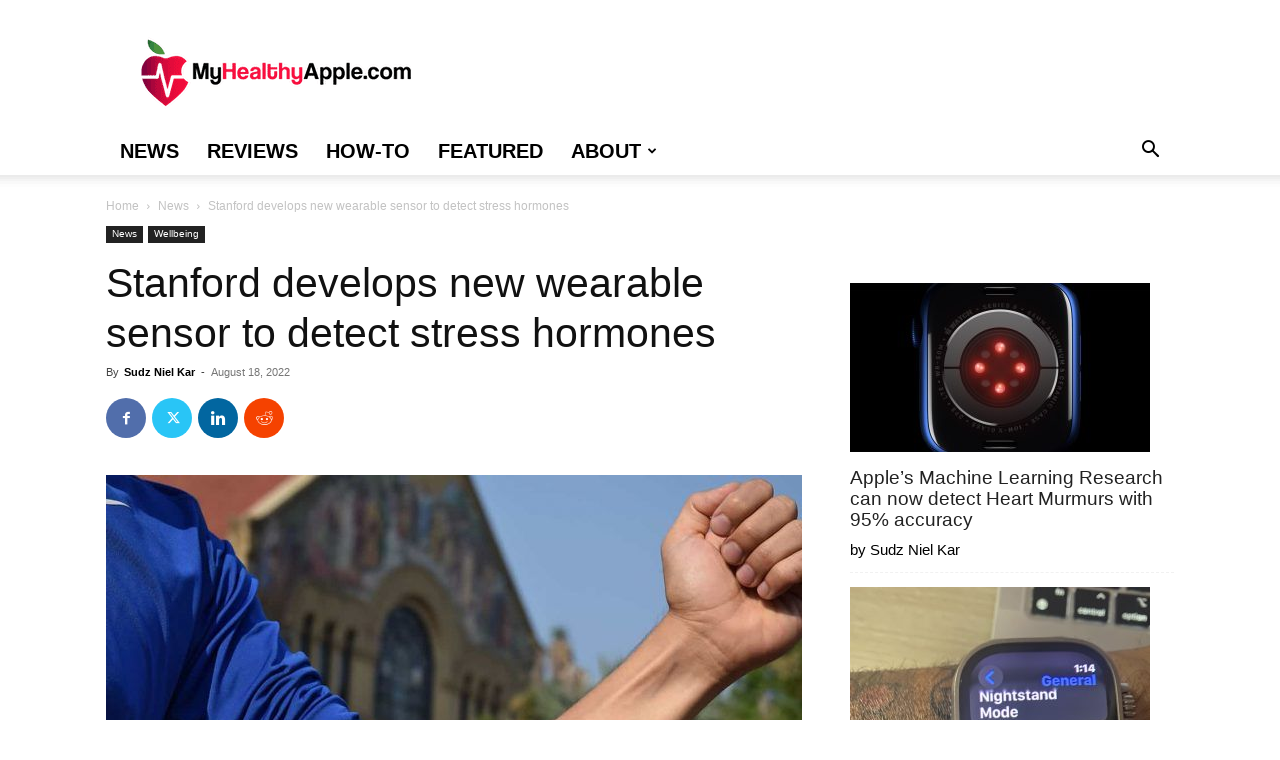

--- FILE ---
content_type: text/html; charset=UTF-8
request_url: https://www.myhealthyapple.com/stanford-wearable-stress-sensor/
body_size: 25200
content:
<!doctype html >
<!--[if IE 8]>    <html class="ie8" lang="en"> <![endif]-->
<!--[if IE 9]>    <html class="ie9" lang="en"> <![endif]-->
<!--[if gt IE 8]><!--> <html lang="en-US"> <!--<![endif]-->
<head>
    <meta name="viewport" content="width=device-width, initial-scale=1.0"><title>Stanford develops new wearable sensor to detect stress hormones - MyHealthyApple</title><link rel="preload" href="https://www.myhealthyapple.com/wp-content/uploads/MyHealthyApple-Logo-December-2020.png" as="image" fetchpriority="high"><link rel="preload" href="https://www.myhealthyapple.com/wp-content/uploads/Stanford-Sensor-min-696x419.jpeg" as="image" imagesrcset="https://www.myhealthyapple.com/wp-content/uploads/Stanford-Sensor-min-696x419.jpeg 696w, https://www.myhealthyapple.com/wp-content/uploads/Stanford-Sensor-min-300x180.jpeg 300w, https://www.myhealthyapple.com/wp-content/uploads/Stanford-Sensor-min-1024x616.jpeg 1024w, https://www.myhealthyapple.com/wp-content/uploads/Stanford-Sensor-min-768x462.jpeg 768w, https://www.myhealthyapple.com/wp-content/uploads/Stanford-Sensor-min-1068x643.jpeg 1068w, https://www.myhealthyapple.com/wp-content/uploads/Stanford-Sensor-min-698x420.jpeg 698w, https://www.myhealthyapple.com/wp-content/uploads/Stanford-Sensor-min.jpeg 1240w" imagesizes="(max-width: 696px) 100vw, 696px" fetchpriority="high"><link rel="preload" href="https://www.myhealthyapple.com/wp-content/plugins/td-composer/mobile/images/icons/mobile-theme.woff?10" as="font" crossorigin><link rel="preload" href="https://www.myhealthyapple.com/wp-content/themes/Newspaper/images/icons/newspaper.woff?19" as="font" crossorigin>
    <meta charset="UTF-8" />
    
    <link rel="pingback" href="https://www.myhealthyapple.com/xmlrpc.php" />
    <meta name='robots' content='index, follow, max-image-preview:large, max-snippet:-1, max-video-preview:-1' />
<link rel='preconnect' href='https://bam.nr-data.net' >
<link rel='dns-prefetch' href='//scripts.mediavine.com'>

<link rel='dns-prefetch' href='//keywords.mediavine.com'>
<link rel='dns-prefetch' href='//bam.nr-data.net'>

	<!-- This site is optimized with the Yoast SEO Premium plugin v23.4 (Yoast SEO v23.4) - https://yoast.com/wordpress/plugins/seo/ -->
	<meta name="description" content="Stanford researchers have created a new wearable sensor making it possible to measure stress levels just with the users sweat." />
	<link rel="canonical" href="https://www.myhealthyapple.com/stanford-wearable-stress-sensor/" />
	<meta property="og:locale" content="en_US" />
	<meta property="og:type" content="article" />
	<meta property="og:title" content="Stanford develops new wearable sensor to detect stress hormones" />
	<meta property="og:description" content="Stanford researchers have created a new wearable sensor making it possible to measure stress levels just with the users sweat." />
	<meta property="og:url" content="https://www.myhealthyapple.com/stanford-wearable-stress-sensor/" />
	<meta property="og:site_name" content="MyHealthyApple" />
	<meta property="article:publisher" content="https://www.facebook.com/myhealthyapplecom-246062685959949h" />
	<meta property="article:published_time" content="2018-07-22T21:16:11+00:00" />
	<meta property="article:modified_time" content="2022-08-18T16:40:14+00:00" />
	<meta property="og:image" content="https://www.myhealthyapple.com/wp-content/uploads/Stanford-Sensor-min.jpeg" />
	<meta property="og:image:width" content="1240" />
	<meta property="og:image:height" content="746" />
	<meta property="og:image:type" content="image/jpeg" />
	<meta name="author" content="Sudz Niel Kar" />
	<meta name="twitter:card" content="summary_large_image" />
	<meta name="twitter:creator" content="@_MyHealthyApple" />
	<meta name="twitter:site" content="@_MyHealthyApple" />
	<meta name="twitter:label1" content="Written by" />
	<meta name="twitter:data1" content="Sudz Niel Kar" />
	<meta name="twitter:label2" content="Est. reading time" />
	<meta name="twitter:data2" content="3 minutes" />
	<script type="application/ld+json" class="yoast-schema-graph">{"@context":"https://schema.org","@graph":[{"@type":"Article","@id":"https://www.myhealthyapple.com/stanford-wearable-stress-sensor/#article","isPartOf":{"@id":"https://www.myhealthyapple.com/stanford-wearable-stress-sensor/"},"author":{"name":"Sudz Niel Kar","@id":"https://www.myhealthyapple.com/#/schema/person/51751ca9d59c2e6527a6770bf4672f0c"},"headline":"Stanford develops new wearable sensor to detect stress hormones","datePublished":"2018-07-22T21:16:11+00:00","dateModified":"2022-08-18T16:40:14+00:00","mainEntityOfPage":{"@id":"https://www.myhealthyapple.com/stanford-wearable-stress-sensor/"},"wordCount":445,"commentCount":3,"publisher":{"@id":"https://www.myhealthyapple.com/#organization"},"image":{"@id":"https://www.myhealthyapple.com/stanford-wearable-stress-sensor/#primaryimage"},"thumbnailUrl":"https://www.myhealthyapple.com/wp-content/uploads/Stanford-Sensor-min.jpeg","articleSection":["News","Wellbeing"],"inLanguage":"en-US","potentialAction":[{"@type":"CommentAction","name":"Comment","target":["https://www.myhealthyapple.com/stanford-wearable-stress-sensor/#respond"]}]},{"@type":"WebPage","@id":"https://www.myhealthyapple.com/stanford-wearable-stress-sensor/","url":"https://www.myhealthyapple.com/stanford-wearable-stress-sensor/","name":"Stanford develops new wearable sensor to detect stress hormones - MyHealthyApple","isPartOf":{"@id":"https://www.myhealthyapple.com/#website"},"primaryImageOfPage":{"@id":"https://www.myhealthyapple.com/stanford-wearable-stress-sensor/#primaryimage"},"image":{"@id":"https://www.myhealthyapple.com/stanford-wearable-stress-sensor/#primaryimage"},"thumbnailUrl":"https://www.myhealthyapple.com/wp-content/uploads/Stanford-Sensor-min.jpeg","datePublished":"2018-07-22T21:16:11+00:00","dateModified":"2022-08-18T16:40:14+00:00","description":"Stanford researchers have created a new wearable sensor making it possible to measure stress levels just with the users sweat.","breadcrumb":{"@id":"https://www.myhealthyapple.com/stanford-wearable-stress-sensor/#breadcrumb"},"inLanguage":"en-US","potentialAction":[{"@type":"ReadAction","target":["https://www.myhealthyapple.com/stanford-wearable-stress-sensor/"]}]},{"@type":"ImageObject","inLanguage":"en-US","@id":"https://www.myhealthyapple.com/stanford-wearable-stress-sensor/#primaryimage","url":"https://www.myhealthyapple.com/wp-content/uploads/Stanford-Sensor-min.jpeg","contentUrl":"https://www.myhealthyapple.com/wp-content/uploads/Stanford-Sensor-min.jpeg","width":1240,"height":746},{"@type":"BreadcrumbList","@id":"https://www.myhealthyapple.com/stanford-wearable-stress-sensor/#breadcrumb","itemListElement":[{"@type":"ListItem","position":1,"name":"Home","item":"https://www.myhealthyapple.com/"},{"@type":"ListItem","position":2,"name":"Stanford develops new wearable sensor to detect stress hormones"}]},{"@type":"WebSite","@id":"https://www.myhealthyapple.com/#website","url":"https://www.myhealthyapple.com/","name":"MyHealthyApple","description":"Making wearable tech, like smart watches and fitness trackers, easy to understand and use through comprehensive reviews, guides, how-tos, and troubleshooting tips.","publisher":{"@id":"https://www.myhealthyapple.com/#organization"},"potentialAction":[{"@type":"SearchAction","target":{"@type":"EntryPoint","urlTemplate":"https://www.myhealthyapple.com/?s={search_term_string}"},"query-input":{"@type":"PropertyValueSpecification","valueRequired":true,"valueName":"search_term_string"}}],"inLanguage":"en-US"},{"@type":"Organization","@id":"https://www.myhealthyapple.com/#organization","name":"myhealthyapple","url":"https://www.myhealthyapple.com/","logo":{"@type":"ImageObject","inLanguage":"en-US","@id":"https://www.myhealthyapple.com/#/schema/logo/image/","url":"https://www.myhealthyapple.com/wp-content/uploads/MyHealthyApple-Site-Icon-1.png","contentUrl":"https://www.myhealthyapple.com/wp-content/uploads/MyHealthyApple-Site-Icon-1.png","width":900,"height":1200,"caption":"myhealthyapple"},"image":{"@id":"https://www.myhealthyapple.com/#/schema/logo/image/"},"sameAs":["https://www.facebook.com/myhealthyapplecom-246062685959949h","https://x.com/_MyHealthyApple"]},{"@type":"Person","@id":"https://www.myhealthyapple.com/#/schema/person/51751ca9d59c2e6527a6770bf4672f0c","name":"Sudz Niel Kar","image":{"@type":"ImageObject","inLanguage":"en-US","@id":"https://www.myhealthyapple.com/#/schema/person/image/","url":"https://secure.gravatar.com/avatar/4786bb29d063d2c0bd42dd88986003ed?s=96&d=blank&r=g","contentUrl":"https://secure.gravatar.com/avatar/4786bb29d063d2c0bd42dd88986003ed?s=96&d=blank&r=g","caption":"Sudz Niel Kar"},"description":"I am a technologist with years of experience with Apple and wearOS products, have a BS in Computer Science and an MBA specializing in emerging tech, and owned the popular site AppleToolBox. In my day job, I advise Fortune 500 companies with their digital transformation strategies and also consult with numerous digital health startups in an advisory capacity. I'm VERY interested in exploring the digital health and fitness-tech evolution and keeping a close eye on patents, FDA approvals, strategic partnerships, and developments happening in the wearables and digital health sector. When I'm not writing or presenting, I run with my Apple Watch Ultra or Samsung Galaxy Watch and closely monitor my HRV and other recovery metrics.","sameAs":["https://www.linkedin.com/in/sudzkar/"],"url":"https://www.myhealthyapple.com/author/kc72eye1/"}]}</script>
	<!-- / Yoast SEO Premium plugin. -->


<link rel='dns-prefetch' href='//scripts.mediavine.com' />
<link rel="alternate" type="application/rss+xml" title="MyHealthyApple &raquo; Feed" href="https://www.myhealthyapple.com/feed/" />
<link rel="alternate" type="application/rss+xml" title="MyHealthyApple &raquo; Comments Feed" href="https://www.myhealthyapple.com/comments/feed/" />
<link rel="alternate" type="application/rss+xml" title="MyHealthyApple &raquo; Stanford develops new wearable sensor to detect stress hormones Comments Feed" href="https://www.myhealthyapple.com/stanford-wearable-stress-sensor/feed/" />
<link rel='stylesheet' id='wp-block-library-css' href='https://www.myhealthyapple.com/wp-includes/css/dist/block-library/style.min.css?ver=6.4.7' type='text/css' media='all' />
<style id='classic-theme-styles-inline-css' type='text/css'>
/*! This file is auto-generated */
.wp-block-button__link{color:#fff;background-color:#32373c;border-radius:9999px;box-shadow:none;text-decoration:none;padding:calc(.667em + 2px) calc(1.333em + 2px);font-size:1.125em}.wp-block-file__button{background:#32373c;color:#fff;text-decoration:none}
</style>
<link rel='stylesheet' id='toc-screen-css' href='https://www.myhealthyapple.com/wp-content/plugins/table-of-contents-plus/screen.min.css?ver=2411.1' type='text/css' media='all' />
<link rel='stylesheet' id='td-plugin-multi-purpose-css' href='https://www.myhealthyapple.com/wp-content/plugins/td-composer/td-multi-purpose/style.css?ver=def8edc4e13d95bdf49953a9dce2f608' type='text/css' media='all' />
<link rel='stylesheet' id='td-theme-css' href='https://www.myhealthyapple.com/wp-content/themes/Newspaper/style.css?ver=12.6.8' type='text/css' media='all' />
<style id='td-theme-inline-css' type='text/css'>@media (max-width:767px){.td-header-desktop-wrap{display:none}}@media (min-width:767px){.td-header-mobile-wrap{display:none}}</style>
<link rel='stylesheet' id='td-legacy-framework-front-style-css' href='https://www.myhealthyapple.com/wp-content/plugins/td-composer/legacy/Newspaper/assets/css/td_legacy_main.css?ver=def8edc4e13d95bdf49953a9dce2f608' type='text/css' media='all' />
<link rel='stylesheet' id='td-standard-pack-framework-front-style-css' href='https://www.myhealthyapple.com/wp-content/plugins/td-standard-pack/Newspaper/assets/css/td_standard_pack_main.css?ver=1b3d5bf2c64738aa07b4643e31257da9' type='text/css' media='all' />
<link rel='stylesheet' id='tdb_style_cloud_templates_front-css' href='https://www.myhealthyapple.com/wp-content/plugins/td-cloud-library/assets/css/tdb_main.css?ver=b33652f2535d2f3812f59e306e26300d' type='text/css' media='all' />
<script type="text/javascript" async="async" fetchpriority="high" data-noptimize="1" data-cfasync="false" src="https://scripts.mediavine.com/tags/my-healthy-apple.js?ver=6.4.7" id="mv-script-wrapper-js"></script>
<script type="text/javascript" src="https://www.myhealthyapple.com/wp-includes/js/jquery/jquery.min.js?ver=3.7.1" id="jquery-core-js" defer></script>
<link rel="https://api.w.org/" href="https://www.myhealthyapple.com/wp-json/" /><link rel="alternate" type="application/json" href="https://www.myhealthyapple.com/wp-json/wp/v2/posts/418" /><style type="text/css">.aawp .aawp-tb__row--highlight{background-color:#256aaf;}.aawp .aawp-tb__row--highlight{color:#256aaf;}.aawp .aawp-tb__row--highlight a{color:#256aaf;}</style><!-- Global site tag (gtag.js) - Google Analytics -->
<script async src="https://www.googletagmanager.com/gtag/js?id=UA-114319993-1" type="pmdelayedscript" data-cfasync="false" data-no-optimize="1" data-no-defer="1" data-no-minify="1"></script>
<script type="pmdelayedscript" data-cfasync="false" data-no-optimize="1" data-no-defer="1" data-no-minify="1">
window.dataLayer = window.dataLayer || [];
function gtag(){dataLayer.push(arguments);}
gtag('js', new Date());

gtag('config', 'UA-114319993-1');
</script>
<meta name="google-site-verification" content="VpOj5jeWUYgDJoIsbxB5WlWb_8vojx8Q58PJnEsFNCQ" />    <script>
        window.tdb_global_vars = {"wpRestUrl":"https:\/\/www.myhealthyapple.com\/wp-json\/","permalinkStructure":"\/%postname%\/"};
        window.tdb_p_autoload_vars = {"isAjax":false,"isAdminBarShowing":false,"autoloadStatus":"off","origPostEditUrl":null};
    </script>
    
    <style id="tdb-global-colors">:root{--accent-color:#fff}</style>

    
	
<!-- JS generated by theme -->

<script type="text/javascript" id="td-generated-header-js">
    
    

	    var tdBlocksArray = []; //here we store all the items for the current page

	    // td_block class - each ajax block uses a object of this class for requests
	    function tdBlock() {
		    this.id = '';
		    this.block_type = 1; //block type id (1-234 etc)
		    this.atts = '';
		    this.td_column_number = '';
		    this.td_current_page = 1; //
		    this.post_count = 0; //from wp
		    this.found_posts = 0; //from wp
		    this.max_num_pages = 0; //from wp
		    this.td_filter_value = ''; //current live filter value
		    this.is_ajax_running = false;
		    this.td_user_action = ''; // load more or infinite loader (used by the animation)
		    this.header_color = '';
		    this.ajax_pagination_infinite_stop = ''; //show load more at page x
	    }

        // td_js_generator - mini detector
        ( function () {
            var htmlTag = document.getElementsByTagName("html")[0];

	        if ( navigator.userAgent.indexOf("MSIE 10.0") > -1 ) {
                htmlTag.className += ' ie10';
            }

            if ( !!navigator.userAgent.match(/Trident.*rv\:11\./) ) {
                htmlTag.className += ' ie11';
            }

	        if ( navigator.userAgent.indexOf("Edge") > -1 ) {
                htmlTag.className += ' ieEdge';
            }

            if ( /(iPad|iPhone|iPod)/g.test(navigator.userAgent) ) {
                htmlTag.className += ' td-md-is-ios';
            }

            var user_agent = navigator.userAgent.toLowerCase();
            if ( user_agent.indexOf("android") > -1 ) {
                htmlTag.className += ' td-md-is-android';
            }

            if ( -1 !== navigator.userAgent.indexOf('Mac OS X')  ) {
                htmlTag.className += ' td-md-is-os-x';
            }

            if ( /chrom(e|ium)/.test(navigator.userAgent.toLowerCase()) ) {
               htmlTag.className += ' td-md-is-chrome';
            }

            if ( -1 !== navigator.userAgent.indexOf('Firefox') ) {
                htmlTag.className += ' td-md-is-firefox';
            }

            if ( -1 !== navigator.userAgent.indexOf('Safari') && -1 === navigator.userAgent.indexOf('Chrome') ) {
                htmlTag.className += ' td-md-is-safari';
            }

            if( -1 !== navigator.userAgent.indexOf('IEMobile') ){
                htmlTag.className += ' td-md-is-iemobile';
            }

        })();

        var tdLocalCache = {};

        ( function () {
            "use strict";

            tdLocalCache = {
                data: {},
                remove: function (resource_id) {
                    delete tdLocalCache.data[resource_id];
                },
                exist: function (resource_id) {
                    return tdLocalCache.data.hasOwnProperty(resource_id) && tdLocalCache.data[resource_id] !== null;
                },
                get: function (resource_id) {
                    return tdLocalCache.data[resource_id];
                },
                set: function (resource_id, cachedData) {
                    tdLocalCache.remove(resource_id);
                    tdLocalCache.data[resource_id] = cachedData;
                }
            };
        })();

    
    
var td_viewport_interval_list=[{"limitBottom":767,"sidebarWidth":228},{"limitBottom":1018,"sidebarWidth":300},{"limitBottom":1140,"sidebarWidth":324}];
var tdc_is_installed="yes";
var td_ajax_url="https:\/\/www.myhealthyapple.com\/wp-admin\/admin-ajax.php?td_theme_name=Newspaper&v=12.6.8";
var td_get_template_directory_uri="https:\/\/www.myhealthyapple.com\/wp-content\/plugins\/td-composer\/legacy\/common";
var tds_snap_menu="snap";
var tds_logo_on_sticky="show_header_logo";
var tds_header_style="";
var td_please_wait="Please wait...";
var td_email_user_pass_incorrect="User or password incorrect!";
var td_email_user_incorrect="Email or username incorrect!";
var td_email_incorrect="Email incorrect!";
var td_user_incorrect="Username incorrect!";
var td_email_user_empty="Email or username empty!";
var td_pass_empty="Pass empty!";
var td_pass_pattern_incorrect="Invalid Pass Pattern!";
var td_retype_pass_incorrect="Retyped Pass incorrect!";
var tds_more_articles_on_post_enable="";
var tds_more_articles_on_post_time_to_wait="";
var tds_more_articles_on_post_pages_distance_from_top=0;
var tds_captcha="";
var tds_theme_color_site_wide="#4db2ec";
var tds_smart_sidebar="";
var tdThemeName="Newspaper";
var tdThemeNameWl="Newspaper";
var td_magnific_popup_translation_tPrev="Previous (Left arrow key)";
var td_magnific_popup_translation_tNext="Next (Right arrow key)";
var td_magnific_popup_translation_tCounter="%curr% of %total%";
var td_magnific_popup_translation_ajax_tError="The content from %url% could not be loaded.";
var td_magnific_popup_translation_image_tError="The image #%curr% could not be loaded.";
var tdBlockNonce="90638be950";
var tdMobileMenu="enabled";
var tdMobileSearch="enabled";
var tdDateNamesI18n={"month_names":["January","February","March","April","May","June","July","August","September","October","November","December"],"month_names_short":["Jan","Feb","Mar","Apr","May","Jun","Jul","Aug","Sep","Oct","Nov","Dec"],"day_names":["Sunday","Monday","Tuesday","Wednesday","Thursday","Friday","Saturday"],"day_names_short":["Sun","Mon","Tue","Wed","Thu","Fri","Sat"]};
var tdb_modal_confirm="Save";
var tdb_modal_cancel="Cancel";
var tdb_modal_confirm_alt="Yes";
var tdb_modal_cancel_alt="No";
var td_deploy_mode="deploy";
var td_ad_background_click_link="";
var td_ad_background_click_target="";
</script>


<!-- Header style compiled by theme -->

<style>ul.sf-menu>.menu-item>a{font-size:20px}.sf-menu ul .menu-item a{font-size:18px}body,p{font-size:19px}:root{--td_mobile_menu_color:#ffffff;--td_mobile_icons_color:#000000}ul.sf-menu>.td-menu-item>a,.td-theme-wrap .td-header-menu-social{font-size:20px}.sf-menu ul .td-menu-item a{font-size:18px}.block-title>span,.block-title>a,.widgettitle,body .td-trending-now-title,.wpb_tabs li a,.vc_tta-container .vc_tta-color-grey.vc_tta-tabs-position-top.vc_tta-style-classic .vc_tta-tabs-container .vc_tta-tab>a,.td-theme-wrap .td-related-title a,.woocommerce div.product .woocommerce-tabs ul.tabs li a,.woocommerce .product .products h2:not(.woocommerce-loop-product__title),.td-theme-wrap .td-block-title{font-size:14px}.td-post-content p,.td-post-content{font-size:19px}.post blockquote p,.page blockquote p,.td-post-text-content blockquote p{font-size:18px;font-style:italic}.post .td_quote_box p,.page .td_quote_box p{font-size:18px;font-style:italic}.post .td_pull_quote p,.page .td_pull_quote p,.post .wp-block-pullquote blockquote p,.page .wp-block-pullquote blockquote p{font-size:18px;font-style:italic}.td-post-content li{font-size:17px}.td-post-content h2{font-size:24px}.td-post-content h3{font-size:22px}.td-post-content h4{font-size:20px}.td-post-content h5{font-size:12px}.td-post-content h6{font-size:10px}.footer-text-wrap{font-size:16px}.td-sub-footer-copy{font-size:14px}.td-sub-footer-menu ul li a{font-size:14px}ul.sf-menu>.menu-item>a{font-size:20px}.sf-menu ul .menu-item a{font-size:18px}body,p{font-size:19px}:root{--td_mobile_menu_color:#ffffff;--td_mobile_icons_color:#000000}ul.sf-menu>.td-menu-item>a,.td-theme-wrap .td-header-menu-social{font-size:20px}.sf-menu ul .td-menu-item a{font-size:18px}.block-title>span,.block-title>a,.widgettitle,body .td-trending-now-title,.wpb_tabs li a,.vc_tta-container .vc_tta-color-grey.vc_tta-tabs-position-top.vc_tta-style-classic .vc_tta-tabs-container .vc_tta-tab>a,.td-theme-wrap .td-related-title a,.woocommerce div.product .woocommerce-tabs ul.tabs li a,.woocommerce .product .products h2:not(.woocommerce-loop-product__title),.td-theme-wrap .td-block-title{font-size:14px}.td-post-content p,.td-post-content{font-size:19px}.post blockquote p,.page blockquote p,.td-post-text-content blockquote p{font-size:18px;font-style:italic}.post .td_quote_box p,.page .td_quote_box p{font-size:18px;font-style:italic}.post .td_pull_quote p,.page .td_pull_quote p,.post .wp-block-pullquote blockquote p,.page .wp-block-pullquote blockquote p{font-size:18px;font-style:italic}.td-post-content li{font-size:17px}.td-post-content h2{font-size:24px}.td-post-content h3{font-size:22px}.td-post-content h4{font-size:20px}.td-post-content h5{font-size:12px}.td-post-content h6{font-size:10px}.footer-text-wrap{font-size:16px}.td-sub-footer-copy{font-size:14px}.td-sub-footer-menu ul li a{font-size:14px}</style>




<script type="application/ld+json">
    {
        "@context": "https://schema.org",
        "@type": "BreadcrumbList",
        "itemListElement": [
            {
                "@type": "ListItem",
                "position": 1,
                "item": {
                    "@type": "WebSite",
                    "@id": "https://www.myhealthyapple.com/",
                    "name": "Home"
                }
            },
            {
                "@type": "ListItem",
                "position": 2,
                    "item": {
                    "@type": "WebPage",
                    "@id": "https://www.myhealthyapple.com/category/news/",
                    "name": "News"
                }
            }
            ,{
                "@type": "ListItem",
                "position": 3,
                    "item": {
                    "@type": "WebPage",
                    "@id": "https://www.myhealthyapple.com/stanford-wearable-stress-sensor/",
                    "name": "Stanford develops new wearable sensor to detect stress hormones"                                
                }
            }    
        ]
    }
</script>
<link rel="icon" href="https://www.myhealthyapple.com/wp-content/uploads/cropped-MyHealthyApple-Site-Icon-150x150.png" sizes="32x32" />
<link rel="icon" href="https://www.myhealthyapple.com/wp-content/uploads/cropped-MyHealthyApple-Site-Icon-300x300.png" sizes="192x192" />
<link rel="apple-touch-icon" href="https://www.myhealthyapple.com/wp-content/uploads/cropped-MyHealthyApple-Site-Icon-300x300.png" />
<meta name="msapplication-TileImage" content="https://www.myhealthyapple.com/wp-content/uploads/cropped-MyHealthyApple-Site-Icon-300x300.png" />
		<style type="text/css" id="wp-custom-css">
			/*mediavine sidebar fix*/
@media only screen and (min-width: 768px) and (max-width:1018px) {
  .td-pb-span8.td-main-content {
		max-width: calc(100% - 328px)!important;
	}
	.td-main-sidebar {
		min-width: 328px!important;
	}
}

@media only screen and (max-width: 359px) {
.td-container{
    padding-left:10px!important;
    padding-right:10px!important;
}
}
/*end mediavine sidebar fix*/		</style>
		
<!-- Button style compiled by theme -->

<style></style>

	<style id="tdw-css-placeholder"></style><noscript><style>.perfmatters-lazy[data-src]{display:none !important;}</style></noscript><style>.perfmatters-lazy.pmloaded,.perfmatters-lazy.pmloaded>img,.perfmatters-lazy>img.pmloaded,.perfmatters-lazy[data-ll-status=entered]{animation:500ms pmFadeIn}@keyframes pmFadeIn{0%{opacity:0}100%{opacity:1}}</style></head>

<body class="post-template-default single single-post postid-418 single-format-standard aawp-custom td-standard-pack stanford-wearable-stress-sensor global-block-template-1 td-full-layout" itemscope="itemscope" itemtype="https://schema.org/WebPage">


    <div class="td-menu-background" style="visibility:hidden"></div>
<div id="td-mobile-nav" style="visibility:hidden">
    <div class="td-mobile-container">
        <!-- mobile menu top section -->
        <div class="td-menu-socials-wrap">
            <!-- socials -->
            <div class="td-menu-socials">
                            </div>
            <!-- close button -->
            <div class="td-mobile-close">
                <span><i class="td-icon-close-mobile"></i></span>
            </div>
        </div>

        <!-- login section -->
        
        <!-- menu section -->
        <div class="td-mobile-content">
            <div class="menu-top-menu-container"><ul id="menu-top-menu" class="td-mobile-main-menu"><li id="menu-item-2007238" class="menu-item menu-item-type-taxonomy menu-item-object-category current-post-ancestor current-menu-parent current-post-parent menu-item-first menu-item-2007238"><a href="https://www.myhealthyapple.com/category/news/">News</a></li>
<li id="menu-item-2007239" class="menu-item menu-item-type-taxonomy menu-item-object-category menu-item-2007239"><a href="https://www.myhealthyapple.com/category/reviews/">Reviews</a></li>
<li id="menu-item-2007240" class="menu-item menu-item-type-taxonomy menu-item-object-category menu-item-2007240"><a href="https://www.myhealthyapple.com/category/how-to/">How-To</a></li>
<li id="menu-item-2007241" class="menu-item menu-item-type-taxonomy menu-item-object-category menu-item-2007241"><a href="https://www.myhealthyapple.com/category/featured/">Featured</a></li>
<li id="menu-item-2007187" class="menu-item menu-item-type-post_type menu-item-object-page menu-item-has-children menu-item-2007187"><a href="https://www.myhealthyapple.com/about-us/">About<i class="td-icon-menu-right td-element-after"></i></a>
<ul class="sub-menu">
	<li id="menu-item-2007246" class="menu-item menu-item-type-post_type menu-item-object-page menu-item-2007246"><a href="https://www.myhealthyapple.com/about-us/">About us</a></li>
	<li id="menu-item-474" class="menu-item menu-item-type-post_type menu-item-object-page menu-item-privacy-policy menu-item-474"><a href="https://www.myhealthyapple.com/about-us/privacy/">Privacy Policy</a></li>
</ul>
</li>
</ul></div>        </div>
    </div>

    <!-- register/login section -->
    </div><div class="td-search-background" style="visibility:hidden"></div>
<div class="td-search-wrap-mob" style="visibility:hidden">
	<div class="td-drop-down-search">
		<form method="get" class="td-search-form" action="https://www.myhealthyapple.com/">
			<!-- close button -->
			<div class="td-search-close">
				<span><i class="td-icon-close-mobile"></i></span>
			</div>
			<div role="search" class="td-search-input">
				<span>Search</span>
				<input id="td-header-search-mob" type="text" value="" name="s" autocomplete="off" />
			</div>
		</form>
		<div id="td-aj-search-mob" class="td-ajax-search-flex"></div>
	</div>
</div>

    <div id="td-outer-wrap" class="td-theme-wrap">
    
        
            <div class="tdc-header-wrap ">

            <!--
Header style 1
-->


<div class="td-header-wrap td-header-style-1 ">
    
    <div class="td-header-top-menu-full td-container-wrap ">
        <div class="td-container td-header-row td-header-top-menu">
            <!-- LOGIN MODAL -->

                <div id="login-form" class="white-popup-block mfp-hide mfp-with-anim td-login-modal-wrap">
                    <div class="td-login-wrap">
                        <a href="#" aria-label="Back" class="td-back-button"><i class="td-icon-modal-back"></i></a>
                        <div id="td-login-div" class="td-login-form-div td-display-block">
                            <div class="td-login-panel-title">Sign in</div>
                            <div class="td-login-panel-descr">Welcome! Log into your account</div>
                            <div class="td_display_err"></div>
                            <form id="loginForm" action="#" method="post">
                                <div class="td-login-inputs"><input class="td-login-input" autocomplete="username" type="text" name="login_email" id="login_email" value="" required><label for="login_email">your username</label></div>
                                <div class="td-login-inputs"><input class="td-login-input" autocomplete="current-password" type="password" name="login_pass" id="login_pass" value="" required><label for="login_pass">your password</label></div>
                                <input type="button"  name="login_button" id="login_button" class="wpb_button btn td-login-button" value="Login">
                                
                            </form>

                            

                            <div class="td-login-info-text"><a href="#" id="forgot-pass-link">Forgot your password? Get help</a></div>
                            
                            
                            
                            <div class="td-login-info-text"><a class="privacy-policy-link" href="https://www.myhealthyapple.com/about-us/privacy/">Privacy Policy</a></div>
                        </div>

                        

                         <div id="td-forgot-pass-div" class="td-login-form-div td-display-none">
                            <div class="td-login-panel-title">Password recovery</div>
                            <div class="td-login-panel-descr">Recover your password</div>
                            <div class="td_display_err"></div>
                            <form id="forgotpassForm" action="#" method="post">
                                <div class="td-login-inputs"><input class="td-login-input" type="text" name="forgot_email" id="forgot_email" value="" required><label for="forgot_email">your email</label></div>
                                <input type="button" name="forgot_button" id="forgot_button" class="wpb_button btn td-login-button" value="Send My Password">
                            </form>
                            <div class="td-login-info-text">A password will be e-mailed to you.</div>
                        </div>
                        
                        
                    </div>
                </div>
                        </div>
    </div>

    <div class="td-banner-wrap-full td-logo-wrap-full td-container-wrap ">
        <div class="td-container td-header-row td-header-header">
            <div class="td-header-sp-logo">
                        <a class="td-main-logo" href="https://www.myhealthyapple.com/">
            <img data-perfmatters-preload class="td-retina-data" data-retina="https://www.myhealthyapple.com/wp-content/uploads/MyHealthyApple-Retina-Logo-UPdated-December-2020.png" src="https://www.myhealthyapple.com/wp-content/uploads/MyHealthyApple-Logo-December-2020.png" alt width="272" height="90" fetchpriority="high">
            <span class="td-visual-hidden">MyHealthyApple</span>
        </a>
                </div>
                    </div>
    </div>

    <div class="td-header-menu-wrap-full td-container-wrap ">
        
        <div class="td-header-menu-wrap td-header-gradient ">
            <div class="td-container td-header-row td-header-main-menu">
                <div id="td-header-menu" role="navigation">
        <div id="td-top-mobile-toggle"><a href="#" role="button" aria-label="Menu"><i class="td-icon-font td-icon-mobile"></i></a></div>
        <div class="td-main-menu-logo td-logo-in-header">
                <a class="td-main-logo" href="https://www.myhealthyapple.com/">
            <img data-perfmatters-preload class="td-retina-data" data-retina="https://www.myhealthyapple.com/wp-content/uploads/MyHealthyApple-Retina-Logo-UPdated-December-2020.png" src="https://www.myhealthyapple.com/wp-content/uploads/MyHealthyApple-Logo-December-2020.png" alt width="272" height="90" fetchpriority="high">
        </a>
        </div>
    <div class="menu-top-menu-container"><ul id="menu-top-menu-1" class="sf-menu"><li class="menu-item menu-item-type-taxonomy menu-item-object-category current-post-ancestor current-menu-parent current-post-parent menu-item-first td-menu-item td-normal-menu menu-item-2007238"><a href="https://www.myhealthyapple.com/category/news/">News</a></li>
<li class="menu-item menu-item-type-taxonomy menu-item-object-category td-menu-item td-normal-menu menu-item-2007239"><a href="https://www.myhealthyapple.com/category/reviews/">Reviews</a></li>
<li class="menu-item menu-item-type-taxonomy menu-item-object-category td-menu-item td-normal-menu menu-item-2007240"><a href="https://www.myhealthyapple.com/category/how-to/">How-To</a></li>
<li class="menu-item menu-item-type-taxonomy menu-item-object-category td-menu-item td-normal-menu menu-item-2007241"><a href="https://www.myhealthyapple.com/category/featured/">Featured</a></li>
<li class="menu-item menu-item-type-post_type menu-item-object-page menu-item-has-children td-menu-item td-normal-menu menu-item-2007187"><a href="https://www.myhealthyapple.com/about-us/">About</a>
<ul class="sub-menu">
	<li class="menu-item menu-item-type-post_type menu-item-object-page td-menu-item td-normal-menu menu-item-2007246"><a href="https://www.myhealthyapple.com/about-us/">About us</a></li>
	<li class="menu-item menu-item-type-post_type menu-item-object-page menu-item-privacy-policy td-menu-item td-normal-menu menu-item-474"><a href="https://www.myhealthyapple.com/about-us/privacy/">Privacy Policy</a></li>
</ul>
</li>
</ul></div></div>


    <div class="header-search-wrap">
        <div class="td-search-btns-wrap">
            <a id="td-header-search-button" href="#" role="button" aria-label="Search" class="dropdown-toggle " data-toggle="dropdown"><i class="td-icon-search"></i></a>
                            <a id="td-header-search-button-mob" href="#" role="button" aria-label="Search" class="dropdown-toggle " data-toggle="dropdown"><i class="td-icon-search"></i></a>
                    </div>

        <div class="td-drop-down-search" aria-labelledby="td-header-search-button">
            <form method="get" class="td-search-form" action="https://www.myhealthyapple.com/">
                <div role="search" class="td-head-form-search-wrap">
                    <input id="td-header-search" type="text" value="" name="s" autocomplete="off" /><input class="wpb_button wpb_btn-inverse btn" type="submit" id="td-header-search-top" value="Search" />
                </div>
            </form>
            <div id="td-aj-search"></div>
        </div>
    </div>

            </div>
        </div>
    </div>

</div>
            </div>

            
    <div class="td-main-content-wrap td-container-wrap">

        <div class="td-container td-post-template-default ">
            <div class="td-crumb-container"><div class="entry-crumbs"><span><a title="" class="entry-crumb" href="https://www.myhealthyapple.com/">Home</a></span> <i class="td-icon-right td-bread-sep"></i> <span><a title="View all posts in News" class="entry-crumb" href="https://www.myhealthyapple.com/category/news/">News</a></span> <i class="td-icon-right td-bread-sep td-bred-no-url-last"></i> <span class="td-bred-no-url-last">Stanford develops new wearable sensor to detect stress hormones</span></div></div>

            <div class="td-pb-row">
                                        <div class="td-pb-span8 td-main-content" role="main">
                            <div class="td-ss-main-content">
                                
    <article id="post-418" class="post-418 post type-post status-publish format-standard has-post-thumbnail category-news category-wellbeing mv-content-wrapper" itemscope itemtype="https://schema.org/Article">
        <div class="td-post-header">

            <!-- category --><ul class="td-category"><li class="entry-category"><a  href="https://www.myhealthyapple.com/category/news/">News</a></li><li class="entry-category"><a  href="https://www.myhealthyapple.com/category/wellbeing/">Wellbeing</a></li></ul>
            <header class="td-post-title">
                <h1 class="entry-title">Stanford develops new wearable sensor to detect stress hormones</h1>
                

                <div class="td-module-meta-info">
                    <!-- author --><div class="td-post-author-name"><div class="td-author-by">By</div> <a href="https://www.myhealthyapple.com/author/kc72eye1/">Sudz Niel Kar</a><div class="td-author-line"> - </div> </div>                    <!-- date --><span class="td-post-date"><time class="entry-date updated td-module-date" datetime="2018-07-22T14:16:11-07:00" >August 18, 2022</time></span>                    <!-- comments -->                    <!-- views -->                </div>

            </header>

        </div>

        <div class="td-post-sharing-top"><div id="td_social_sharing_article_top" class="td-post-sharing td-ps-bg td-ps-notext td-ps-rounded td-post-sharing-style3 ">
		<style>.td-post-sharing-classic{position:relative;height:20px}.td-post-sharing{margin-left:-3px;margin-right:-3px;font-family:var(--td_default_google_font_1,'Open Sans','Open Sans Regular',sans-serif);z-index:2;white-space:nowrap;opacity:0}.td-post-sharing.td-social-show-all{white-space:normal}.td-js-loaded .td-post-sharing{-webkit-transition:opacity 0.3s;transition:opacity 0.3s;opacity:1}.td-post-sharing-classic+.td-post-sharing{margin-top:15px}@media (max-width:767px){.td-post-sharing-classic+.td-post-sharing{margin-top:8px}}.td-post-sharing-top{margin-bottom:30px}@media (max-width:767px){.td-post-sharing-top{margin-bottom:20px}}.td-post-sharing-bottom{border-style:solid;border-color:#ededed;border-width:1px 0;padding:21px 0;margin-bottom:42px}.td-post-sharing-bottom .td-post-sharing{margin-bottom:-7px}.td-post-sharing-visible,.td-social-sharing-hidden{display:inline-block}.td-social-sharing-hidden ul{display:none}.td-social-show-all .td-pulldown-filter-list{display:inline-block}.td-social-network,.td-social-handler{position:relative;display:inline-block;margin:0 3px 7px;height:40px;min-width:40px;font-size:11px;text-align:center;vertical-align:middle}.td-ps-notext .td-social-network .td-social-but-icon,.td-ps-notext .td-social-handler .td-social-but-icon{border-top-right-radius:2px;border-bottom-right-radius:2px}.td-social-network{color:#000;overflow:hidden}.td-social-network .td-social-but-icon{border-top-left-radius:2px;border-bottom-left-radius:2px}.td-social-network .td-social-but-text{border-top-right-radius:2px;border-bottom-right-radius:2px}.td-social-network:hover{opacity:0.8!important}.td-social-handler{color:#444;border:1px solid #e9e9e9;border-radius:2px}.td-social-handler .td-social-but-text{font-weight:700}.td-social-handler .td-social-but-text:before{background-color:#000;opacity:0.08}.td-social-share-text{margin-right:18px}.td-social-share-text:before,.td-social-share-text:after{content:'';position:absolute;top:50%;-webkit-transform:translateY(-50%);transform:translateY(-50%);left:100%;width:0;height:0;border-style:solid}.td-social-share-text:before{border-width:9px 0 9px 11px;border-color:transparent transparent transparent #e9e9e9}.td-social-share-text:after{border-width:8px 0 8px 10px;border-color:transparent transparent transparent #fff}.td-social-but-text,.td-social-but-icon{display:inline-block;position:relative}.td-social-but-icon{padding-left:13px;padding-right:13px;line-height:40px;z-index:1}.td-social-but-icon i{position:relative;top:-1px;vertical-align:middle}.td-social-but-text{margin-left:-6px;padding-left:12px;padding-right:17px;line-height:40px}.td-social-but-text:before{content:'';position:absolute;top:12px;left:0;width:1px;height:16px;background-color:#fff;opacity:0.2;z-index:1}.td-social-handler i,.td-social-facebook i,.td-social-reddit i,.td-social-linkedin i,.td-social-tumblr i,.td-social-stumbleupon i,.td-social-vk i,.td-social-viber i,.td-social-flipboard i,.td-social-koo i{font-size:14px}.td-social-telegram i{font-size:16px}.td-social-mail i,.td-social-line i,.td-social-print i{font-size:15px}.td-social-handler .td-icon-share{top:-1px;left:-1px}.td-social-twitter .td-icon-twitter{font-size:14px}.td-social-pinterest .td-icon-pinterest{font-size:13px}.td-social-whatsapp .td-icon-whatsapp,.td-social-kakao .td-icon-kakao{font-size:18px}.td-social-kakao .td-icon-kakao:before{color:#3C1B1D}.td-social-reddit .td-social-but-icon{padding-right:12px}.td-social-reddit .td-icon-reddit{left:-1px}.td-social-telegram .td-social-but-icon{padding-right:12px}.td-social-telegram .td-icon-telegram{left:-1px}.td-social-stumbleupon .td-social-but-icon{padding-right:11px}.td-social-stumbleupon .td-icon-stumbleupon{left:-2px}.td-social-digg .td-social-but-icon{padding-right:11px}.td-social-digg .td-icon-digg{left:-2px;font-size:17px}.td-social-vk .td-social-but-icon{padding-right:11px}.td-social-vk .td-icon-vk{left:-2px}.td-social-naver .td-icon-naver{left:-1px;font-size:16px}.td-social-gettr .td-icon-gettr{font-size:25px}.td-ps-notext .td-social-gettr .td-icon-gettr{left:-5px}.td-social-copy_url{position:relative}.td-social-copy_url-check{position:absolute;top:50%;left:50%;transform:translate(-50%,-50%);color:#fff;opacity:0;pointer-events:none;transition:opacity .2s ease-in-out;z-index:11}.td-social-copy_url .td-icon-copy_url{left:-1px;font-size:17px}.td-social-copy_url-disabled{pointer-events:none}.td-social-copy_url-disabled .td-icon-copy_url{opacity:0}.td-social-copy_url-copied .td-social-copy_url-check{opacity:1}@keyframes social_copy_url_loader{0%{-webkit-transform:rotate(0);transform:rotate(0)}100%{-webkit-transform:rotate(360deg);transform:rotate(360deg)}}.td-social-expand-tabs i{top:-2px;left:-1px;font-size:16px}@media (min-width:767px){.td-social-line,.td-social-viber{display:none}}.td-ps-bg .td-social-network{color:#fff}.td-ps-bg .td-social-facebook .td-social-but-icon,.td-ps-bg .td-social-facebook .td-social-but-text{background-color:#516eab}.td-ps-bg .td-social-twitter .td-social-but-icon,.td-ps-bg .td-social-twitter .td-social-but-text{background-color:#29c5f6}.td-ps-bg .td-social-pinterest .td-social-but-icon,.td-ps-bg .td-social-pinterest .td-social-but-text{background-color:#ca212a}.td-ps-bg .td-social-whatsapp .td-social-but-icon,.td-ps-bg .td-social-whatsapp .td-social-but-text{background-color:#7bbf6a}.td-ps-bg .td-social-reddit .td-social-but-icon,.td-ps-bg .td-social-reddit .td-social-but-text{background-color:#f54200}.td-ps-bg .td-social-mail .td-social-but-icon,.td-ps-bg .td-social-digg .td-social-but-icon,.td-ps-bg .td-social-copy_url .td-social-but-icon,.td-ps-bg .td-social-mail .td-social-but-text,.td-ps-bg .td-social-digg .td-social-but-text,.td-ps-bg .td-social-copy_url .td-social-but-text{background-color:#000}.td-ps-bg .td-social-print .td-social-but-icon,.td-ps-bg .td-social-print .td-social-but-text{background-color:#333}.td-ps-bg .td-social-linkedin .td-social-but-icon,.td-ps-bg .td-social-linkedin .td-social-but-text{background-color:#0266a0}.td-ps-bg .td-social-tumblr .td-social-but-icon,.td-ps-bg .td-social-tumblr .td-social-but-text{background-color:#3e5a70}.td-ps-bg .td-social-telegram .td-social-but-icon,.td-ps-bg .td-social-telegram .td-social-but-text{background-color:#179cde}.td-ps-bg .td-social-stumbleupon .td-social-but-icon,.td-ps-bg .td-social-stumbleupon .td-social-but-text{background-color:#ee4813}.td-ps-bg .td-social-vk .td-social-but-icon,.td-ps-bg .td-social-vk .td-social-but-text{background-color:#4c75a3}.td-ps-bg .td-social-line .td-social-but-icon,.td-ps-bg .td-social-line .td-social-but-text{background-color:#00b900}.td-ps-bg .td-social-viber .td-social-but-icon,.td-ps-bg .td-social-viber .td-social-but-text{background-color:#5d54a4}.td-ps-bg .td-social-naver .td-social-but-icon,.td-ps-bg .td-social-naver .td-social-but-text{background-color:#3ec729}.td-ps-bg .td-social-flipboard .td-social-but-icon,.td-ps-bg .td-social-flipboard .td-social-but-text{background-color:#f42827}.td-ps-bg .td-social-kakao .td-social-but-icon,.td-ps-bg .td-social-kakao .td-social-but-text{background-color:#f9e000}.td-ps-bg .td-social-gettr .td-social-but-icon,.td-ps-bg .td-social-gettr .td-social-but-text{background-color:#fc223b}.td-ps-bg .td-social-koo .td-social-but-icon,.td-ps-bg .td-social-koo .td-social-but-text{background-color:#facd00}.td-ps-dark-bg .td-social-network{color:#fff}.td-ps-dark-bg .td-social-network .td-social-but-icon,.td-ps-dark-bg .td-social-network .td-social-but-text{background-color:#000}.td-ps-border .td-social-network .td-social-but-icon,.td-ps-border .td-social-network .td-social-but-text{line-height:38px;border-width:1px;border-style:solid}.td-ps-border .td-social-network .td-social-but-text{border-left-width:0}.td-ps-border .td-social-network .td-social-but-text:before{background-color:#000;opacity:0.08}.td-ps-border.td-ps-padding .td-social-network .td-social-but-icon{border-right-width:0}.td-ps-border.td-ps-padding .td-social-network.td-social-expand-tabs .td-social-but-icon{border-right-width:1px}.td-ps-border-grey .td-social-but-icon,.td-ps-border-grey .td-social-but-text{border-color:#e9e9e9}.td-ps-border-colored .td-social-facebook .td-social-but-icon,.td-ps-border-colored .td-social-facebook .td-social-but-text{border-color:#516eab}.td-ps-border-colored .td-social-twitter .td-social-but-icon,div.td-ps-border-colored .td-social-twitter .td-social-but-text{border-color:#29c5f6;color:#29c5f6}.td-ps-border-colored .td-social-pinterest .td-social-but-icon,.td-ps-border-colored .td-social-pinterest .td-social-but-text{border-color:#ca212a}.td-ps-border-colored .td-social-whatsapp .td-social-but-icon,.td-ps-border-colored .td-social-whatsapp .td-social-but-text{border-color:#7bbf6a}.td-ps-border-colored .td-social-reddit .td-social-but-icon,.td-ps-border-colored .td-social-reddit .td-social-but-text{border-color:#f54200}.td-ps-border-colored .td-social-mail .td-social-but-icon,.td-ps-border-colored .td-social-digg .td-social-but-icon,.td-ps-border-colored .td-social-copy_url .td-social-but-icon,.td-ps-border-colored .td-social-mail .td-social-but-text,.td-ps-border-colored .td-social-digg .td-social-but-text,.td-ps-border-colored .td-social-copy_url .td-social-but-text{border-color:#000}.td-ps-border-colored .td-social-print .td-social-but-icon,.td-ps-border-colored .td-social-print .td-social-but-text{border-color:#333}.td-ps-border-colored .td-social-linkedin .td-social-but-icon,.td-ps-border-colored .td-social-linkedin .td-social-but-text{border-color:#0266a0}.td-ps-border-colored .td-social-tumblr .td-social-but-icon,.td-ps-border-colored .td-social-tumblr .td-social-but-text{border-color:#3e5a70}.td-ps-border-colored .td-social-telegram .td-social-but-icon,.td-ps-border-colored .td-social-telegram .td-social-but-text{border-color:#179cde}.td-ps-border-colored .td-social-stumbleupon .td-social-but-icon,.td-ps-border-colored .td-social-stumbleupon .td-social-but-text{border-color:#ee4813}.td-ps-border-colored .td-social-vk .td-social-but-icon,.td-ps-border-colored .td-social-vk .td-social-but-text{border-color:#4c75a3}.td-ps-border-colored .td-social-line .td-social-but-icon,.td-ps-border-colored .td-social-line .td-social-but-text{border-color:#00b900}.td-ps-border-colored .td-social-viber .td-social-but-icon,.td-ps-border-colored .td-social-viber .td-social-but-text{border-color:#5d54a4}.td-ps-border-colored .td-social-naver .td-social-but-icon,.td-ps-border-colored .td-social-naver .td-social-but-text{border-color:#3ec729}.td-ps-border-colored .td-social-flipboard .td-social-but-icon,.td-ps-border-colored .td-social-flipboard .td-social-but-text{border-color:#f42827}.td-ps-border-colored .td-social-kakao .td-social-but-icon,.td-ps-border-colored .td-social-kakao .td-social-but-text{border-color:#f9e000}.td-ps-border-colored .td-social-gettr .td-social-but-icon,.td-ps-border-colored .td-social-gettr .td-social-but-text{border-color:#fc223b}.td-ps-border-colored .td-social-koo .td-social-but-icon,.td-ps-border-colored .td-social-koo .td-social-but-text{border-color:#facd00}.td-ps-icon-bg .td-social-but-icon{height:100%;border-color:transparent!important}.td-ps-icon-bg .td-social-network .td-social-but-icon{color:#fff}.td-ps-icon-bg .td-social-facebook .td-social-but-icon{background-color:#516eab}.td-ps-icon-bg .td-social-twitter .td-social-but-icon{background-color:#29c5f6}.td-ps-icon-bg .td-social-pinterest .td-social-but-icon{background-color:#ca212a}.td-ps-icon-bg .td-social-whatsapp .td-social-but-icon{background-color:#7bbf6a}.td-ps-icon-bg .td-social-reddit .td-social-but-icon{background-color:#f54200}.td-ps-icon-bg .td-social-mail .td-social-but-icon,.td-ps-icon-bg .td-social-digg .td-social-but-icon,.td-ps-icon-bg .td-social-copy_url .td-social-but-icon{background-color:#000}.td-ps-icon-bg .td-social-print .td-social-but-icon{background-color:#333}.td-ps-icon-bg .td-social-linkedin .td-social-but-icon{background-color:#0266a0}.td-ps-icon-bg .td-social-tumblr .td-social-but-icon{background-color:#3e5a70}.td-ps-icon-bg .td-social-telegram .td-social-but-icon{background-color:#179cde}.td-ps-icon-bg .td-social-stumbleupon .td-social-but-icon{background-color:#ee4813}.td-ps-icon-bg .td-social-vk .td-social-but-icon{background-color:#4c75a3}.td-ps-icon-bg .td-social-line .td-social-but-icon{background-color:#00b900}.td-ps-icon-bg .td-social-viber .td-social-but-icon{background-color:#5d54a4}.td-ps-icon-bg .td-social-naver .td-social-but-icon{background-color:#3ec729}.td-ps-icon-bg .td-social-flipboard .td-social-but-icon{background-color:#f42827}.td-ps-icon-bg .td-social-kakao .td-social-but-icon{background-color:#f9e000}.td-ps-icon-bg .td-social-gettr .td-social-but-icon{background-color:#fc223b}.td-ps-icon-bg .td-social-koo .td-social-but-icon{background-color:#facd00}.td-ps-icon-bg .td-social-but-text{margin-left:-3px}.td-ps-icon-bg .td-social-network .td-social-but-text:before{display:none}.td-ps-icon-arrow .td-social-network .td-social-but-icon:after{content:'';position:absolute;top:50%;-webkit-transform:translateY(-50%);transform:translateY(-50%);left:calc(100% + 1px);width:0;height:0;border-style:solid;border-width:9px 0 9px 11px;border-color:transparent transparent transparent #000}.td-ps-icon-arrow .td-social-network .td-social-but-text{padding-left:20px}.td-ps-icon-arrow .td-social-network .td-social-but-text:before{display:none}.td-ps-icon-arrow.td-ps-padding .td-social-network .td-social-but-icon:after{left:100%}.td-ps-icon-arrow .td-social-facebook .td-social-but-icon:after{border-left-color:#516eab}.td-ps-icon-arrow .td-social-twitter .td-social-but-icon:after{border-left-color:#29c5f6}.td-ps-icon-arrow .td-social-pinterest .td-social-but-icon:after{border-left-color:#ca212a}.td-ps-icon-arrow .td-social-whatsapp .td-social-but-icon:after{border-left-color:#7bbf6a}.td-ps-icon-arrow .td-social-reddit .td-social-but-icon:after{border-left-color:#f54200}.td-ps-icon-arrow .td-social-mail .td-social-but-icon:after,.td-ps-icon-arrow .td-social-digg .td-social-but-icon:after,.td-ps-icon-arrow .td-social-copy_url .td-social-but-icon:after{border-left-color:#000}.td-ps-icon-arrow .td-social-print .td-social-but-icon:after{border-left-color:#333}.td-ps-icon-arrow .td-social-linkedin .td-social-but-icon:after{border-left-color:#0266a0}.td-ps-icon-arrow .td-social-tumblr .td-social-but-icon:after{border-left-color:#3e5a70}.td-ps-icon-arrow .td-social-telegram .td-social-but-icon:after{border-left-color:#179cde}.td-ps-icon-arrow .td-social-stumbleupon .td-social-but-icon:after{border-left-color:#ee4813}.td-ps-icon-arrow .td-social-vk .td-social-but-icon:after{border-left-color:#4c75a3}.td-ps-icon-arrow .td-social-line .td-social-but-icon:after{border-left-color:#00b900}.td-ps-icon-arrow .td-social-viber .td-social-but-icon:after{border-left-color:#5d54a4}.td-ps-icon-arrow .td-social-naver .td-social-but-icon:after{border-left-color:#3ec729}.td-ps-icon-arrow .td-social-flipboard .td-social-but-icon:after{border-left-color:#f42827}.td-ps-icon-arrow .td-social-kakao .td-social-but-icon:after{border-left-color:#f9e000}.td-ps-icon-arrow .td-social-gettr .td-social-but-icon:after{border-left-color:#fc223b}.td-ps-icon-arrow .td-social-koo .td-social-but-icon:after{border-left-color:#facd00}.td-ps-icon-arrow .td-social-expand-tabs .td-social-but-icon:after{display:none}.td-ps-icon-color .td-social-facebook .td-social-but-icon{color:#516eab}.td-ps-icon-color .td-social-pinterest .td-social-but-icon{color:#ca212a}.td-ps-icon-color .td-social-whatsapp .td-social-but-icon{color:#7bbf6a}.td-ps-icon-color .td-social-reddit .td-social-but-icon{color:#f54200}.td-ps-icon-color .td-social-mail .td-social-but-icon,.td-ps-icon-color .td-social-digg .td-social-but-icon,.td-ps-icon-color .td-social-copy_url .td-social-but-icon,.td-ps-icon-color .td-social-copy_url-check,.td-ps-icon-color .td-social-twitter .td-social-but-icon{color:#000}.td-ps-icon-color .td-social-print .td-social-but-icon{color:#333}.td-ps-icon-color .td-social-linkedin .td-social-but-icon{color:#0266a0}.td-ps-icon-color .td-social-tumblr .td-social-but-icon{color:#3e5a70}.td-ps-icon-color .td-social-telegram .td-social-but-icon{color:#179cde}.td-ps-icon-color .td-social-stumbleupon .td-social-but-icon{color:#ee4813}.td-ps-icon-color .td-social-vk .td-social-but-icon{color:#4c75a3}.td-ps-icon-color .td-social-line .td-social-but-icon{color:#00b900}.td-ps-icon-color .td-social-viber .td-social-but-icon{color:#5d54a4}.td-ps-icon-color .td-social-naver .td-social-but-icon{color:#3ec729}.td-ps-icon-color .td-social-flipboard .td-social-but-icon{color:#f42827}.td-ps-icon-color .td-social-kakao .td-social-but-icon{color:#f9e000}.td-ps-icon-color .td-social-gettr .td-social-but-icon{color:#fc223b}.td-ps-icon-color .td-social-koo .td-social-but-icon{color:#facd00}.td-ps-text-color .td-social-but-text{font-weight:700}.td-ps-text-color .td-social-facebook .td-social-but-text{color:#516eab}.td-ps-text-color .td-social-twitter .td-social-but-text{color:#29c5f6}.td-ps-text-color .td-social-pinterest .td-social-but-text{color:#ca212a}.td-ps-text-color .td-social-whatsapp .td-social-but-text{color:#7bbf6a}.td-ps-text-color .td-social-reddit .td-social-but-text{color:#f54200}.td-ps-text-color .td-social-mail .td-social-but-text,.td-ps-text-color .td-social-digg .td-social-but-text,.td-ps-text-color .td-social-copy_url .td-social-but-text{color:#000}.td-ps-text-color .td-social-print .td-social-but-text{color:#333}.td-ps-text-color .td-social-linkedin .td-social-but-text{color:#0266a0}.td-ps-text-color .td-social-tumblr .td-social-but-text{color:#3e5a70}.td-ps-text-color .td-social-telegram .td-social-but-text{color:#179cde}.td-ps-text-color .td-social-stumbleupon .td-social-but-text{color:#ee4813}.td-ps-text-color .td-social-vk .td-social-but-text{color:#4c75a3}.td-ps-text-color .td-social-line .td-social-but-text{color:#00b900}.td-ps-text-color .td-social-viber .td-social-but-text{color:#5d54a4}.td-ps-text-color .td-social-naver .td-social-but-text{color:#3ec729}.td-ps-text-color .td-social-flipboard .td-social-but-text{color:#f42827}.td-ps-text-color .td-social-kakao .td-social-but-text{color:#f9e000}.td-ps-text-color .td-social-gettr .td-social-but-text{color:#fc223b}.td-ps-text-color .td-social-koo .td-social-but-text{color:#facd00}.td-ps-text-color .td-social-expand-tabs .td-social-but-text{color:#b1b1b1}.td-ps-notext .td-social-but-icon{width:40px}.td-ps-notext .td-social-network .td-social-but-text{display:none}.td-ps-padding .td-social-network .td-social-but-icon{padding-left:17px;padding-right:17px}.td-ps-padding .td-social-handler .td-social-but-icon{width:40px}.td-ps-padding .td-social-reddit .td-social-but-icon,.td-ps-padding .td-social-telegram .td-social-but-icon{padding-right:16px}.td-ps-padding .td-social-stumbleupon .td-social-but-icon,.td-ps-padding .td-social-digg .td-social-but-icon,.td-ps-padding .td-social-expand-tabs .td-social-but-icon{padding-right:13px}.td-ps-padding .td-social-vk .td-social-but-icon{padding-right:14px}.td-ps-padding .td-social-expand-tabs .td-social-but-icon{padding-left:13px}.td-ps-rounded .td-social-network .td-social-but-icon{border-top-left-radius:100px;border-bottom-left-radius:100px}.td-ps-rounded .td-social-network .td-social-but-text{border-top-right-radius:100px;border-bottom-right-radius:100px}.td-ps-rounded.td-ps-notext .td-social-network .td-social-but-icon{border-top-right-radius:100px;border-bottom-right-radius:100px}.td-ps-rounded .td-social-expand-tabs{border-radius:100px}.td-ps-bar .td-social-network .td-social-but-icon,.td-ps-bar .td-social-network .td-social-but-text{-webkit-box-shadow:inset 0px -3px 0px 0px rgba(0,0,0,0.31);box-shadow:inset 0px -3px 0px 0px rgba(0,0,0,0.31)}.td-ps-bar .td-social-mail .td-social-but-icon,.td-ps-bar .td-social-digg .td-social-but-icon,.td-ps-bar .td-social-copy_url .td-social-but-icon,.td-ps-bar .td-social-mail .td-social-but-text,.td-ps-bar .td-social-digg .td-social-but-text,.td-ps-bar .td-social-copy_url .td-social-but-text{-webkit-box-shadow:inset 0px -3px 0px 0px rgba(255,255,255,0.28);box-shadow:inset 0px -3px 0px 0px rgba(255,255,255,0.28)}.td-ps-bar .td-social-print .td-social-but-icon,.td-ps-bar .td-social-print .td-social-but-text{-webkit-box-shadow:inset 0px -3px 0px 0px rgba(255,255,255,0.2);box-shadow:inset 0px -3px 0px 0px rgba(255,255,255,0.2)}.td-ps-big .td-social-but-icon{display:block;line-height:60px}.td-ps-big .td-social-but-icon .td-icon-share{width:auto}.td-ps-big .td-social-handler .td-social-but-text:before{display:none}.td-ps-big .td-social-share-text .td-social-but-icon{width:90px}.td-ps-big .td-social-expand-tabs .td-social-but-icon{width:60px}@media (max-width:767px){.td-ps-big .td-social-share-text{display:none}}.td-ps-big .td-social-facebook i,.td-ps-big .td-social-reddit i,.td-ps-big .td-social-mail i,.td-ps-big .td-social-linkedin i,.td-ps-big .td-social-tumblr i,.td-ps-big .td-social-stumbleupon i{margin-top:-2px}.td-ps-big .td-social-facebook i,.td-ps-big .td-social-reddit i,.td-ps-big .td-social-linkedin i,.td-ps-big .td-social-tumblr i,.td-ps-big .td-social-stumbleupon i,.td-ps-big .td-social-vk i,.td-ps-big .td-social-viber i,.td-ps-big .td-social-fliboard i,.td-ps-big .td-social-koo i,.td-ps-big .td-social-share-text i{font-size:22px}.td-ps-big .td-social-telegram i{font-size:24px}.td-ps-big .td-social-mail i,.td-ps-big .td-social-line i,.td-ps-big .td-social-print i{font-size:23px}.td-ps-big .td-social-twitter i,.td-ps-big .td-social-expand-tabs i{font-size:20px}.td-ps-big .td-social-whatsapp i,.td-ps-big .td-social-naver i,.td-ps-big .td-social-flipboard i,.td-ps-big .td-social-kakao i{font-size:26px}.td-ps-big .td-social-pinterest .td-icon-pinterest{font-size:21px}.td-ps-big .td-social-telegram .td-icon-telegram{left:1px}.td-ps-big .td-social-stumbleupon .td-icon-stumbleupon{left:-2px}.td-ps-big .td-social-digg .td-icon-digg{left:-1px;font-size:25px}.td-ps-big .td-social-vk .td-icon-vk{left:-1px}.td-ps-big .td-social-naver .td-icon-naver{left:0}.td-ps-big .td-social-gettr .td-icon-gettr{left:-1px}.td-ps-big .td-social-copy_url .td-icon-copy_url{left:0;font-size:25px}.td-ps-big .td-social-copy_url-check{font-size:18px}.td-ps-big .td-social-but-text{margin-left:0;padding-top:0;padding-left:17px}.td-ps-big.td-ps-notext .td-social-network,.td-ps-big.td-ps-notext .td-social-handler{height:60px}.td-ps-big.td-ps-notext .td-social-network{width:60px}.td-ps-big.td-ps-notext .td-social-network .td-social-but-icon{width:60px}.td-ps-big.td-ps-notext .td-social-share-text .td-social-but-icon{line-height:40px}.td-ps-big.td-ps-notext .td-social-share-text .td-social-but-text{display:block;line-height:1}.td-ps-big.td-ps-padding .td-social-network,.td-ps-big.td-ps-padding .td-social-handler{height:90px;font-size:13px}.td-ps-big.td-ps-padding .td-social-network{min-width:60px}.td-ps-big.td-ps-padding .td-social-but-icon{border-bottom-left-radius:0;border-top-right-radius:2px}.td-ps-big.td-ps-padding.td-ps-bar .td-social-but-icon{-webkit-box-shadow:none;box-shadow:none}.td-ps-big.td-ps-padding .td-social-but-text{display:block;padding-bottom:17px;line-height:1;border-top-left-radius:0;border-top-right-radius:0;border-bottom-left-radius:2px}.td-ps-big.td-ps-padding .td-social-but-text:before{display:none}.td-ps-big.td-ps-padding .td-social-expand-tabs i{line-height:90px}.td-ps-nogap{margin-left:0;margin-right:0}.td-ps-nogap .td-social-network,.td-ps-nogap .td-social-handler{margin-left:0;margin-right:0;border-radius:0}.td-ps-nogap .td-social-network .td-social-but-icon,.td-ps-nogap .td-social-network .td-social-but-text{border-radius:0}.td-ps-nogap .td-social-expand-tabs{border-radius:0}.td-post-sharing-style7 .td-social-network .td-social-but-icon{height:100%}.td-post-sharing-style7 .td-social-network .td-social-but-icon:before{content:'';position:absolute;top:0;left:0;width:100%;height:100%;background-color:rgba(0,0,0,0.31)}.td-post-sharing-style7 .td-social-network .td-social-but-text{padding-left:17px}.td-post-sharing-style7 .td-social-network .td-social-but-text:before{display:none}.td-post-sharing-style7 .td-social-mail .td-social-but-icon:before,.td-post-sharing-style7 .td-social-digg .td-social-but-icon:before,.td-post-sharing-style7 .td-social-copy_url .td-social-but-icon:before{background-color:rgba(255,255,255,0.2)}.td-post-sharing-style7 .td-social-print .td-social-but-icon:before{background-color:rgba(255,255,255,0.1)}@media (max-width:767px){.td-post-sharing-style1 .td-social-share-text .td-social-but-text,.td-post-sharing-style3 .td-social-share-text .td-social-but-text,.td-post-sharing-style5 .td-social-share-text .td-social-but-text,.td-post-sharing-style14 .td-social-share-text .td-social-but-text,.td-post-sharing-style16 .td-social-share-text .td-social-but-text{display:none!important}}@media (max-width:767px){.td-post-sharing-style2 .td-social-share-text,.td-post-sharing-style4 .td-social-share-text,.td-post-sharing-style6 .td-social-share-text,.td-post-sharing-style7 .td-social-share-text,.td-post-sharing-style15 .td-social-share-text,.td-post-sharing-style17 .td-social-share-text,.td-post-sharing-style18 .td-social-share-text,.td-post-sharing-style19 .td-social-share-text,.td-post-sharing-style20 .td-social-share-text{display:none!important}}</style>

		<div class="td-post-sharing-visible"><a class="td-social-sharing-button td-social-sharing-button-js td-social-network td-social-facebook" href="https://www.facebook.com/sharer.php?u=https%3A%2F%2Fwww.myhealthyapple.com%2Fstanford-wearable-stress-sensor%2F" title="Facebook" ><div class="td-social-but-icon"><i class="td-icon-facebook"></i></div><div class="td-social-but-text">Facebook</div></a><a class="td-social-sharing-button td-social-sharing-button-js td-social-network td-social-twitter" href="https://twitter.com/intent/tweet?text=Stanford+develops+new+wearable+sensor+to+detect+stress+hormones&url=https%3A%2F%2Fwww.myhealthyapple.com%2Fstanford-wearable-stress-sensor%2F&via=MyHealthyApple" title="Twitter" ><div class="td-social-but-icon"><i class="td-icon-twitter"></i></div><div class="td-social-but-text">Twitter</div></a><a class="td-social-sharing-button td-social-sharing-button-js td-social-network td-social-linkedin" href="https://www.linkedin.com/shareArticle?mini=true&url=https://www.myhealthyapple.com/stanford-wearable-stress-sensor/&title=Stanford+develops+new+wearable+sensor+to+detect+stress+hormones" title="Linkedin" ><div class="td-social-but-icon"><i class="td-icon-linkedin"></i></div><div class="td-social-but-text">Linkedin</div></a><a class="td-social-sharing-button td-social-sharing-button-js td-social-network td-social-reddit" href="https://reddit.com/submit?url=https://www.myhealthyapple.com/stanford-wearable-stress-sensor/&title=Stanford+develops+new+wearable+sensor+to+detect+stress+hormones" title="ReddIt" ><div class="td-social-but-icon"><i class="td-icon-reddit"></i></div><div class="td-social-but-text">ReddIt</div></a></div><div class="td-social-sharing-hidden"><ul class="td-pulldown-filter-list"></ul><a class="td-social-sharing-button td-social-handler td-social-expand-tabs" href="#" data-block-uid="td_social_sharing_article_top" title="More">
                                    <div class="td-social-but-icon"><i class="td-icon-plus td-social-expand-tabs-icon"></i></div>
                                </a></div></div></div>
        <div class="td-post-content tagdiv-type">
            <!-- image --><div class="td-post-featured-image"><a href="https://www.myhealthyapple.com/wp-content/uploads/Stanford-Sensor-min.jpeg" data-caption=""><img data-perfmatters-preload width="696" height="419" class="entry-thumb td-modal-image" src="https://www.myhealthyapple.com/wp-content/uploads/Stanford-Sensor-min-696x419.jpeg" srcset="https://www.myhealthyapple.com/wp-content/uploads/Stanford-Sensor-min-696x419.jpeg 696w, https://www.myhealthyapple.com/wp-content/uploads/Stanford-Sensor-min-300x180.jpeg 300w, https://www.myhealthyapple.com/wp-content/uploads/Stanford-Sensor-min-1024x616.jpeg 1024w, https://www.myhealthyapple.com/wp-content/uploads/Stanford-Sensor-min-768x462.jpeg 768w, https://www.myhealthyapple.com/wp-content/uploads/Stanford-Sensor-min-1068x643.jpeg 1068w, https://www.myhealthyapple.com/wp-content/uploads/Stanford-Sensor-min-698x420.jpeg 698w, https://www.myhealthyapple.com/wp-content/uploads/Stanford-Sensor-min.jpeg 1240w" sizes="(max-width: 696px) 100vw, 696px" alt title="Stanford Sensor-min" fetchpriority="high"></a></div>
            <!-- content --><p>Stress is one of the worst things about the human body, as it can literally remove years from your life. It seems that some researchers from Stanford may have found a new way to monitor stress hormones.</p>
<h3><strong>Related reading</strong></h3>
<ul>
<li><strong><a href="https://www.myhealthyapple.com/lifespace-a-new-stanford-research-health-app-begins-its-journey-on-the-apple-app-store/" target="_blank" rel="noopener">LifeSpace, a new Stanford Research Health app, begins its journey on the Apple App Store</a></strong></li>
<li><strong><a href="https://www.myhealthyapple.com/apple-watch-stress-monitoring-features/" target="_blank" rel="noopener">Apple Watch could soon feature robust Stress monitoring capabilities</a></strong></li>
<li><strong><a href="https://www.myhealthyapple.com/complete-guide-to-fitbit-sense-stress-management-features/" target="_blank" rel="noopener">Complete Guide to Fitbit Sense Stress Management features</a></strong></li>
<li><strong><a href="https://www.myhealthyapple.com/wearables-offering-stress-detection-management/" target="_blank" rel="noopener">Stressed out? Try one of these wearables for stress detection and management</a></strong></li>
</ul>
<h2><strong>Detect stress through just your sweat!</strong></h2>
<p>What is interesting about this new method is that the new sensor analyzes your sweat. Essentially, you put the sensor on your body, similar to that of a removable tattoo.</p>
<p>Then, the wearable creates a &#8220;reservoir&#8221; of sweat and then analyzes your cortisol levels. This method is called &#8220;passive sweat wicking&#8221;, but there are some downsides to the sensor.</p>
<p><img fetchpriority="high" decoding="async" class="aligncenter size-full wp-image-420" src="https://www.myhealthyapple.com/wp-content/uploads/Stanford-Sensor-2.jpeg" alt="" width="620" height="604" srcset="https://www.myhealthyapple.com/wp-content/uploads/Stanford-Sensor-2.jpeg 620w, https://www.myhealthyapple.com/wp-content/uploads/Stanford-Sensor-2-300x292.jpeg 300w, https://www.myhealthyapple.com/wp-content/uploads/Stanford-Sensor-2-431x420.jpeg 431w" sizes="(max-width: 620px) 100vw, 620px" /></p>
<p>Stanford states that the wearer&#8217;s skin must &#8220;glisten,&#8221; meaning you&#8217;ll need to work up quite the sweat. It also won&#8217;t work in day-to-day usage unless you&#8217;re someone who hits the gym or sauna daily.</p>
<p>The other issue with this new wearable sensor is that it is still in the prototype phase. Stanford states that the prototype &#8220;appears to work&#8221;, but there are still some more quirks to work out.</p>
<p>These include improving reliability and accuracy, as those factors are of utmost importance. On the bright side, Stanford also states that the current prototype could be used repeatedly. More testing is required to see if waterlogging becomes an issue.</p>
<p>The biggest reason why this new wearable sensor is so impressive and important is that it is wearable. This creates a non-invasive method for you to track stress levels without needing to be prodded or pricked by a doctor.</p>
<p>In the first few series of tests, the report states that the prototype was tested with &#8220;several runners.&#8221; The data obtained matched the same data provided by an ELISA test, which takes a few hours.</p>
<p>While some may think this is a significant breakthrough, much work still needs to be done. In addition to the abovementioned issues, more testing is required to see how the sensor will work in different temperatures.</p>
<p>We want to hear from you. Sound off in the comments below, and let us know what you think about this new wearable sensor. Do you believe that the sensor will end up becoming &#8220;mainstream&#8221;? Or is this just another drop in the pan that will fizzle out?</p>
<p>It will be interesting to see what Stanford comes up with in the coming months in this field.</p>
        </div>

        <footer>
            <!-- post pagination -->            <!-- review -->
            <div class="td-post-source-tags">
                <!-- source via --><div class="td-post-source-via td-no-tags"><div class="td-post-small-box"><span>VIA</span><a rel="nofollow" href="https://news.stanford.edu/press-releases/2018/07/20/wearable-device-s-cortisol-sweat/">Stanford</a></div></div>                <!-- tags -->            </div>

                        <!-- next prev --><div class="td-block-row td-post-next-prev"><div class="td-block-span6 td-post-prev-post"><div class="td-post-next-prev-content"><span>Previous article</span><a href="https://www.myhealthyapple.com/strength-training-using-apple-watch/">Strength training and weightlifting using Apple Watch, a quick primer</a></div></div><div class="td-next-prev-separator"></div><div class="td-block-span6 td-post-next-post"><div class="td-post-next-prev-content"><span>Next article</span><a href="https://www.myhealthyapple.com/google-non-invasive-health-monitoring/">Google Plan of a Future Bathroom Includes Automatic Health Monitoring</a></div></div></div>            <!-- author box --><div class="author-box-wrap"><a href="https://www.myhealthyapple.com/author/kc72eye1/" aria-label="author-photo"><img alt="Sudz Niel Kar" src="data:image/svg+xml,%3Csvg%20xmlns=&#039;http://www.w3.org/2000/svg&#039;%20width=&#039;96&#039;%20height=&#039;96&#039;%20viewBox=&#039;0%200%2096%2096&#039;%3E%3C/svg%3E" class="avatar avatar-96 photo perfmatters-lazy" height="96" width="96" decoding="async" data-src="https://secure.gravatar.com/avatar/4786bb29d063d2c0bd42dd88986003ed?s=96&#038;d=blank&#038;r=g" data-srcset="https://secure.gravatar.com/avatar/4786bb29d063d2c0bd42dd88986003ed?s=192&#038;d=blank&#038;r=g 2x" /><noscript><img alt='Sudz Niel Kar' src='https://secure.gravatar.com/avatar/4786bb29d063d2c0bd42dd88986003ed?s=96&#038;d=blank&#038;r=g' srcset='https://secure.gravatar.com/avatar/4786bb29d063d2c0bd42dd88986003ed?s=192&#038;d=blank&#038;r=g 2x' class='avatar avatar-96 photo' height='96' width='96' decoding='async'/></noscript></a><div class="desc"><div class="td-author-name vcard author"><span class="fn"><a href="https://www.myhealthyapple.com/author/kc72eye1/">Sudz Niel Kar</a></span></div><div class="td-author-description">I am a technologist with years of experience with Apple and wearOS products, have a BS in Computer Science and an MBA specializing in emerging tech, and owned the popular site AppleToolBox.  In my day job, I advise Fortune 500 companies with their digital transformation strategies and also consult with numerous digital health startups in an advisory capacity.  I'm VERY interested in exploring the digital health and fitness-tech evolution and keeping a close eye on patents, FDA approvals, strategic partnerships, and developments happening in the wearables and digital health sector.  When I'm not writing or presenting, I run with my Apple Watch Ultra or Samsung Galaxy Watch and closely monitor my HRV and other recovery metrics.</div><div class="td-author-social">
        <span class="td-social-icon-wrap">
            <a target="_blank" href="https://www.linkedin.com/in/sudzkar/" title="Linkedin">
                <i class="td-icon-font td-icon-linkedin"></i>
                <span style="display: none">Linkedin</span>
            </a>
        </span></div><div class="clearfix"></div></div></div>            <!-- meta --><span class="td-page-meta" itemprop="author" itemscope itemtype="https://schema.org/Person"><meta itemprop="name" content="Sudz Niel Kar"><meta itemprop="url" content="https://www.myhealthyapple.com/author/kc72eye1/"></span><meta itemprop="datePublished" content="2018-07-22T14:16:11-07:00"><meta itemprop="dateModified" content="2022-08-18T09:40:14-07:00"><meta itemscope itemprop="mainEntityOfPage" itemType="https://schema.org/WebPage" itemid="https://www.myhealthyapple.com/stanford-wearable-stress-sensor/"/><span class="td-page-meta" itemprop="publisher" itemscope itemtype="https://schema.org/Organization"><span class="td-page-meta" itemprop="logo" itemscope itemtype="https://schema.org/ImageObject"><meta itemprop="url" content="https://www.myhealthyapple.com/wp-content/uploads/MyHealthyApple-Logo-December-2020.png"></span><meta itemprop="name" content="MyHealthyApple"></span><meta itemprop="headline " content="Stanford develops new wearable sensor to detect stress hormones"><span class="td-page-meta" itemprop="image" itemscope itemtype="https://schema.org/ImageObject"><meta itemprop="url" content="https://www.myhealthyapple.com/wp-content/uploads/Stanford-Sensor-min.jpeg"><meta itemprop="width" content="1240"><meta itemprop="height" content="746"></span>        </footer>

    </article> <!-- /.post -->

    <div class="td_block_wrap td_block_related_posts tdi_2 td_with_ajax_pagination td-pb-border-top td_block_template_1"  data-td-block-uid="tdi_2" ><script>var block_tdi_2 = new tdBlock();
block_tdi_2.id = "tdi_2";
block_tdi_2.atts = '{"limit":3,"ajax_pagination":"next_prev","live_filter":"cur_post_same_categories","td_ajax_filter_type":"td_custom_related","class":"tdi_2","td_column_number":3,"block_type":"td_block_related_posts","live_filter_cur_post_id":418,"live_filter_cur_post_author":"1","block_template_id":"","header_color":"","ajax_pagination_infinite_stop":"","offset":"","td_ajax_preloading":"","td_filter_default_txt":"","td_ajax_filter_ids":"","el_class":"","color_preset":"","ajax_pagination_next_prev_swipe":"","border_top":"","css":"","tdc_css":"","tdc_css_class":"tdi_2","tdc_css_class_style":"tdi_2_rand_style"}';
block_tdi_2.td_column_number = "3";
block_tdi_2.block_type = "td_block_related_posts";
block_tdi_2.post_count = "3";
block_tdi_2.found_posts = "638";
block_tdi_2.header_color = "";
block_tdi_2.ajax_pagination_infinite_stop = "";
block_tdi_2.max_num_pages = "213";
tdBlocksArray.push(block_tdi_2);
</script><h4 class="td-related-title td-block-title"><a id="tdi_3" class="td-related-left td-cur-simple-item" data-td_filter_value="" data-td_block_id="tdi_2" href="#">RELATED ARTICLES</a><a id="tdi_4" class="td-related-right" data-td_filter_value="td_related_more_from_author" data-td_block_id="tdi_2" href="#">MORE FROM AUTHOR</a></h4><div id=tdi_2 class="td_block_inner">

	<div class="td-related-row">

	<div class="td-related-span4">

        <div class="td_module_related_posts td-animation-stack td_mod_related_posts">
            <div class="td-module-image">
                <div class="td-module-thumb"><a href="https://www.myhealthyapple.com/apples-machine-learning-research-can-now-detect-heart-murmurs-with-95-accuracy/"  rel="bookmark" class="td-image-wrap " title="Apple’s Machine Learning Research can now detect Heart Murmurs with 95% accuracy" ><img width="218" height="150" class="entry-thumb perfmatters-lazy" src="data:image/svg+xml,%3Csvg%20xmlns=&#039;http://www.w3.org/2000/svg&#039;%20width=&#039;218&#039;%20height=&#039;150&#039;%20viewBox=&#039;0%200%20218%20150&#039;%3E%3C/svg%3E" alt="apple watch rear sensor" title="Apple’s Machine Learning Research can now detect Heart Murmurs with 95% accuracy" data-src="https://www.myhealthyapple.com/wp-content/uploads/apple-watch-sensors-header-218x150.jpg" data-srcset="https://www.myhealthyapple.com/wp-content/uploads/apple-watch-sensors-header-218x150.jpg 218w, https://www.myhealthyapple.com/wp-content/uploads/apple-watch-sensors-header-100x70.jpg 100w" data-sizes="(max-width: 218px) 100vw, 218px" /><noscript><img width="218" height="150" class="entry-thumb" src="https://www.myhealthyapple.com/wp-content/uploads/apple-watch-sensors-header-218x150.jpg"  srcset="https://www.myhealthyapple.com/wp-content/uploads/apple-watch-sensors-header-218x150.jpg 218w, https://www.myhealthyapple.com/wp-content/uploads/apple-watch-sensors-header-100x70.jpg 100w" sizes="(max-width: 218px) 100vw, 218px"  alt="apple watch rear sensor" title="Apple’s Machine Learning Research can now detect Heart Murmurs with 95% accuracy" /></noscript></a></div>                            </div>
            <div class="item-details">
                <h3 class="entry-title td-module-title"><a href="https://www.myhealthyapple.com/apples-machine-learning-research-can-now-detect-heart-murmurs-with-95-accuracy/"  rel="bookmark" title="Apple’s Machine Learning Research can now detect Heart Murmurs with 95% accuracy">Apple’s Machine Learning Research can now detect Heart Murmurs with 95% accuracy</a></h3>            </div>
        </div>
        
	</div> <!-- ./td-related-span4 -->

	<div class="td-related-span4">

        <div class="td_module_related_posts td-animation-stack td_mod_related_posts">
            <div class="td-module-image">
                <div class="td-module-thumb"><a href="https://www.myhealthyapple.com/apple-watch-iphone-used-to-monitor-military-servicemembers-well-being/"  rel="bookmark" class="td-image-wrap " title="Apple Watch, iPhone used to monitor military servicemembers&#8217; well-being" ><img width="218" height="150" class="entry-thumb perfmatters-lazy" src="data:image/svg+xml,%3Csvg%20xmlns=&#039;http://www.w3.org/2000/svg&#039;%20width=&#039;218&#039;%20height=&#039;150&#039;%20viewBox=&#039;0%200%20218%20150&#039;%3E%3C/svg%3E" alt="US marines" title="Apple Watch, iPhone used to monitor military servicemembers&#8217; well-being" data-src="https://www.myhealthyapple.com/wp-content/uploads/apple-watch-military-218x150.jpg" data-srcset="https://www.myhealthyapple.com/wp-content/uploads/apple-watch-military-218x150.jpg 218w, https://www.myhealthyapple.com/wp-content/uploads/apple-watch-military-100x70.jpg 100w" data-sizes="(max-width: 218px) 100vw, 218px" /><noscript><img width="218" height="150" class="entry-thumb" src="https://www.myhealthyapple.com/wp-content/uploads/apple-watch-military-218x150.jpg"  srcset="https://www.myhealthyapple.com/wp-content/uploads/apple-watch-military-218x150.jpg 218w, https://www.myhealthyapple.com/wp-content/uploads/apple-watch-military-100x70.jpg 100w" sizes="(max-width: 218px) 100vw, 218px"  alt="US marines" title="Apple Watch, iPhone used to monitor military servicemembers&#8217; well-being" /></noscript></a></div>                            </div>
            <div class="item-details">
                <h3 class="entry-title td-module-title"><a href="https://www.myhealthyapple.com/apple-watch-iphone-used-to-monitor-military-servicemembers-well-being/"  rel="bookmark" title="Apple Watch, iPhone used to monitor military servicemembers&#8217; well-being">Apple Watch, iPhone used to monitor military servicemembers&#8217; well-being</a></h3>            </div>
        </div>
        
	</div> <!-- ./td-related-span4 -->

	<div class="td-related-span4">

        <div class="td_module_related_posts td-animation-stack td_mod_related_posts">
            <div class="td-module-image">
                <div class="td-module-thumb"><a href="https://www.myhealthyapple.com/wearables-could-revolutionize-parkinsons-disease-treatment-study-claims/"  rel="bookmark" class="td-image-wrap " title="Wearables could &#8216;revolutionize&#8217; Parkinson&#8217;s disease treatment, study claims" ><img width="218" height="150" class="entry-thumb perfmatters-lazy" src="data:image/svg+xml,%3Csvg%20xmlns=&#039;http://www.w3.org/2000/svg&#039;%20width=&#039;218&#039;%20height=&#039;150&#039;%20viewBox=&#039;0%200%20218%20150&#039;%3E%3C/svg%3E" alt="rear of an apple watch" title="Wearables could &#8216;revolutionize&#8217; Parkinson&#8217;s disease treatment, study claims" data-src="https://www.myhealthyapple.com/wp-content/uploads/wearables-could-revolutionize-parkinsons-disease-treatment-study-finds-218x150.jpg" data-srcset="https://www.myhealthyapple.com/wp-content/uploads/wearables-could-revolutionize-parkinsons-disease-treatment-study-finds-218x150.jpg 218w, https://www.myhealthyapple.com/wp-content/uploads/wearables-could-revolutionize-parkinsons-disease-treatment-study-finds-100x70.jpg 100w" data-sizes="(max-width: 218px) 100vw, 218px" /><noscript><img width="218" height="150" class="entry-thumb" src="https://www.myhealthyapple.com/wp-content/uploads/wearables-could-revolutionize-parkinsons-disease-treatment-study-finds-218x150.jpg"  srcset="https://www.myhealthyapple.com/wp-content/uploads/wearables-could-revolutionize-parkinsons-disease-treatment-study-finds-218x150.jpg 218w, https://www.myhealthyapple.com/wp-content/uploads/wearables-could-revolutionize-parkinsons-disease-treatment-study-finds-100x70.jpg 100w" sizes="(max-width: 218px) 100vw, 218px"  alt="rear of an apple watch" title="Wearables could &#8216;revolutionize&#8217; Parkinson&#8217;s disease treatment, study claims" /></noscript></a></div>                            </div>
            <div class="item-details">
                <h3 class="entry-title td-module-title"><a href="https://www.myhealthyapple.com/wearables-could-revolutionize-parkinsons-disease-treatment-study-claims/"  rel="bookmark" title="Wearables could &#8216;revolutionize&#8217; Parkinson&#8217;s disease treatment, study claims">Wearables could &#8216;revolutionize&#8217; Parkinson&#8217;s disease treatment, study claims</a></h3>            </div>
        </div>
        
	</div> <!-- ./td-related-span4 --></div><!--./row-fluid--></div><div class="td-next-prev-wrap"><a href="#" class="td-ajax-prev-page ajax-page-disabled" aria-label="prev-page" id="prev-page-tdi_2" data-td_block_id="tdi_2"><i class="td-next-prev-icon td-icon-font td-icon-menu-left"></i></a><a href="#"  class="td-ajax-next-page" aria-label="next-page" id="next-page-tdi_2" data-td_block_id="tdi_2"><i class="td-next-prev-icon td-icon-font td-icon-menu-right"></i></a></div></div> <!-- ./block -->
        <div class="comments" id="comments">
        
            <div class="td-comments-title-wrap td_block_template_1">
                <h4 class="td-comments-title block-title">
                    <span>3 COMMENTS</span>
                </h4>
            </div>

            <ol class="comment-list ">
	                                        <li class="comment " id="comment-6026948">
                                <article>
                                    <footer>
							            <img alt="Mary Panzer" src="data:image/svg+xml,%3Csvg%20xmlns=&#039;http://www.w3.org/2000/svg&#039;%20width=&#039;50&#039;%20height=&#039;50&#039;%20viewBox=&#039;0%200%2050%2050&#039;%3E%3C/svg%3E" class="avatar avatar-50 photo perfmatters-lazy" height="50" width="50" decoding="async" data-src="https://secure.gravatar.com/avatar/a88535107c29da64bbf3d381d91190c1?s=50&#038;d=blank&#038;r=g" data-srcset="https://secure.gravatar.com/avatar/a88535107c29da64bbf3d381d91190c1?s=100&#038;d=blank&#038;r=g 2x" /><noscript><img alt='Mary Panzer' src='https://secure.gravatar.com/avatar/a88535107c29da64bbf3d381d91190c1?s=50&#038;d=blank&#038;r=g' srcset='https://secure.gravatar.com/avatar/a88535107c29da64bbf3d381d91190c1?s=100&#038;d=blank&#038;r=g 2x' class='avatar avatar-50 photo' height='50' width='50' decoding='async'/></noscript>                                        <cite>Mary Panzer</cite>

                                        <a class="comment-link" href="#comment-6026948">
                                            <time pubdate="1686490849">
									            June 11, 2023									            At									            6:40 am                                            </time>
                                        </a>

							            
                                    </footer>

                                    <div class="comment-content tagdiv-type">
							            							            <p>According to my doctor Cortisol is my main issue. It is messing with my hormones, myght, my sleep. I would love to know what situations are causing my cortisol to go up. I know I am not alone. This will definitely be mainstream.</p>
                                    </div>

                                    <div class="comment-meta" id="comment-6026948">
							            <a rel='nofollow' class='comment-reply-link' href='#comment-6026948' data-commentid="6026948" data-postid="418" data-belowelement="comment-6026948" data-respondelement="respond" data-replyto="Reply to Mary Panzer" aria-label='Reply to Mary Panzer'>Reply</a>                                    </div>
                                </article>
                                <!-- closing li is not needed  will break the comment indent on reply -->
                                <!-- </li>-->
				            </li><!-- #comment-## -->
                            <li class="comment " id="comment-2004237">
                                <article>
                                    <footer>
							            <img alt="Noell" src="data:image/svg+xml,%3Csvg%20xmlns=&#039;http://www.w3.org/2000/svg&#039;%20width=&#039;50&#039;%20height=&#039;50&#039;%20viewBox=&#039;0%200%2050%2050&#039;%3E%3C/svg%3E" class="avatar avatar-50 photo perfmatters-lazy" height="50" width="50" decoding="async" data-src="https://secure.gravatar.com/avatar/cf3e5bc8a14ac478bb841892d8a65128?s=50&#038;d=blank&#038;r=g" data-srcset="https://secure.gravatar.com/avatar/cf3e5bc8a14ac478bb841892d8a65128?s=100&#038;d=blank&#038;r=g 2x" /><noscript><img alt='Noell' src='https://secure.gravatar.com/avatar/cf3e5bc8a14ac478bb841892d8a65128?s=50&#038;d=blank&#038;r=g' srcset='https://secure.gravatar.com/avatar/cf3e5bc8a14ac478bb841892d8a65128?s=100&#038;d=blank&#038;r=g 2x' class='avatar avatar-50 photo' height='50' width='50' decoding='async'/></noscript>                                        <cite>Noell</cite>

                                        <a class="comment-link" href="#comment-2004237">
                                            <time pubdate="1628863087">
									            August 13, 2021									            At									            6:58 am                                            </time>
                                        </a>

							            
                                    </footer>

                                    <div class="comment-content tagdiv-type">
							            							            <p>Nearly every chronic disease is being found to be triggered by stress. I see this huge for those folks,  and since stress is such a big factor in our culture,  this seems to be something even healthy people will want to monitor so that they don&#8217;t start becoming chronically ill.</p>
                                    </div>

                                    <div class="comment-meta" id="comment-2004237">
							            <a rel='nofollow' class='comment-reply-link' href='#comment-2004237' data-commentid="2004237" data-postid="418" data-belowelement="comment-2004237" data-respondelement="respond" data-replyto="Reply to Noell" aria-label='Reply to Noell'>Reply</a>                                    </div>
                                </article>
                                <!-- closing li is not needed  will break the comment indent on reply -->
                                <!-- </li>-->
				            </li><!-- #comment-## -->
                            <li class="comment " id="comment-149">
                                <article>
                                    <footer>
							            <img alt="Mim" src="data:image/svg+xml,%3Csvg%20xmlns=&#039;http://www.w3.org/2000/svg&#039;%20width=&#039;50&#039;%20height=&#039;50&#039;%20viewBox=&#039;0%200%2050%2050&#039;%3E%3C/svg%3E" class="avatar avatar-50 photo perfmatters-lazy" height="50" width="50" decoding="async" data-src="https://secure.gravatar.com/avatar/f83e682bd61a46a5b27351d13dee6200?s=50&#038;d=blank&#038;r=g" data-srcset="https://secure.gravatar.com/avatar/f83e682bd61a46a5b27351d13dee6200?s=100&#038;d=blank&#038;r=g 2x" /><noscript><img alt='Mim' src='https://secure.gravatar.com/avatar/f83e682bd61a46a5b27351d13dee6200?s=50&#038;d=blank&#038;r=g' srcset='https://secure.gravatar.com/avatar/f83e682bd61a46a5b27351d13dee6200?s=100&#038;d=blank&#038;r=g 2x' class='avatar avatar-50 photo' height='50' width='50' decoding='async'/></noscript>                                        <cite>Mim</cite>

                                        <a class="comment-link" href="#comment-149">
                                            <time pubdate="1572498452">
									            October 30, 2019									            At									            10:07 pm                                            </time>
                                        </a>

							            
                                    </footer>

                                    <div class="comment-content tagdiv-type">
							            							            <p>definitely will become mainstream</p>
                                    </div>

                                    <div class="comment-meta" id="comment-149">
							            <a rel='nofollow' class='comment-reply-link' href='#comment-149' data-commentid="149" data-postid="418" data-belowelement="comment-149" data-respondelement="respond" data-replyto="Reply to Mim" aria-label='Reply to Mim'>Reply</a>                                    </div>
                                </article>
                                <!-- closing li is not needed  will break the comment indent on reply -->
                                <!-- </li>-->
				            </li><!-- #comment-## -->
            </ol>
            <div class="comment-pagination">
                                            </div>

        	<div id="respond" class="comment-respond">
		<h3 id="reply-title" class="comment-reply-title">LEAVE A REPLY <small><a rel="nofollow" id="cancel-comment-reply-link" href="/stanford-wearable-stress-sensor/#respond" style="display:none;">Cancel reply</a></small></h3><form action="https://www.myhealthyapple.com/wp-comments-post.php" method="post" id="commentform" class="comment-form" novalidate><div class="clearfix"></div>
            <div class="comment-form-input-wrap td-form-comment">
                <textarea placeholder="Comment:" id="comment" name="comment" cols="45" rows="8" aria-required="true"></textarea>
                <div class="td-warning-comment">Please enter your comment!</div>
            </div><div class="comment-form-input-wrap td-form-author">
			            <input class="" id="author" name="author" placeholder="Name:*" type="text" value="" size="30"  aria-required='true' />
			            <div class="td-warning-author">Please enter your name here</div>
			         </div>
<div class="comment-form-input-wrap td-form-email">
			            <input class="" id="email" name="email" placeholder="Email:*" type="text" value="" size="30"  aria-required='true' />
			            <div class="td-warning-email-error">You have entered an incorrect email address!</div>
			            <div class="td-warning-email">Please enter your email address here</div>
			         </div>
<p class="comment-form-cookies-consent"><input id="wp-comment-cookies-consent" name="wp-comment-cookies-consent" type="checkbox" value="yes" /><label for="wp-comment-cookies-consent">Save my name, email, and website in this browser for the next time I comment.</label></p>
<p class="form-submit"><input name="submit" type="submit" id="submit" class="submit" value="Post Comment" /> <input type='hidden' name='comment_post_ID' value='418' id='comment_post_ID' />
<input type='hidden' name='comment_parent' id='comment_parent' value='0' />
</p><p style="display: none;"><input type="hidden" id="akismet_comment_nonce" name="akismet_comment_nonce" value="e94b7ef9f9" /></p><p style="display: none !important;" class="akismet-fields-container" data-prefix="ak_"><label>&#916;<textarea name="ak_hp_textarea" cols="45" rows="8" maxlength="100"></textarea></label><input type="hidden" id="ak_js_1" name="ak_js" value="100"/><script>document.getElementById( "ak_js_1" ).setAttribute( "value", ( new Date() ).getTime() );</script></p></form>	</div><!-- #respond -->
	<p class="akismet_comment_form_privacy_notice">This site uses Akismet to reduce spam. <a href="https://akismet.com/privacy/" target="_blank" rel="nofollow noopener">Learn how your comment data is processed.</a></p>    </div> <!-- /.content -->
                                </div>
                        </div>
                        <div class="td-pb-span4 td-main-sidebar" role="complementary">
                            <div class="td-ss-main-sidebar">
                                <aside id="block-13" class="td_block_template_1 widget block-13 widget_block">
<div class="wp-block-columns is-layout-flex wp-container-core-columns-layout-1 wp-block-columns-is-layout-flex">
<div class="wp-block-column is-layout-flow wp-block-column-is-layout-flow" style="flex-basis:100%">
<div class="wp-block-group is-layout-flow wp-block-group-is-layout-flow"><div class="wp-block-group__inner-container"></div></div>
</div>
</div>
</aside><aside id="block-9" class="td_block_template_1 widget block-9 widget_block widget_recent_entries"><ul class="wp-block-latest-posts__list has-author wp-block-latest-posts"><li><div class="wp-block-latest-posts__featured-image alignleft"><a href="https://www.myhealthyapple.com/apples-machine-learning-research-can-now-detect-heart-murmurs-with-95-accuracy/" aria-label="Apple’s Machine Learning Research can now detect Heart Murmurs with 95% accuracy"><img decoding="async" width="300" height="169" src="data:image/svg+xml,%3Csvg%20xmlns=&#039;http://www.w3.org/2000/svg&#039;%20width=&#039;300&#039;%20height=&#039;169&#039;%20viewBox=&#039;0%200%20300%20169&#039;%3E%3C/svg%3E" class="attachment-medium size-medium wp-post-image perfmatters-lazy" alt="apple watch rear sensor" style="max-width:300px;max-height:300px;" data-src="https://www.myhealthyapple.com/wp-content/uploads/apple-watch-sensors-header-300x169.jpg" data-srcset="https://www.myhealthyapple.com/wp-content/uploads/apple-watch-sensors-header-300x169.jpg 300w, https://www.myhealthyapple.com/wp-content/uploads/apple-watch-sensors-header-1024x576.jpg 1024w, https://www.myhealthyapple.com/wp-content/uploads/apple-watch-sensors-header-768x432.jpg 768w, https://www.myhealthyapple.com/wp-content/uploads/apple-watch-sensors-header-747x420.jpg 747w, https://www.myhealthyapple.com/wp-content/uploads/apple-watch-sensors-header-150x84.jpg 150w, https://www.myhealthyapple.com/wp-content/uploads/apple-watch-sensors-header-696x392.jpg 696w, https://www.myhealthyapple.com/wp-content/uploads/apple-watch-sensors-header-1068x601.jpg 1068w, https://www.myhealthyapple.com/wp-content/uploads/apple-watch-sensors-header.jpg 1200w" data-sizes="(max-width: 300px) 100vw, 300px" /><noscript><img decoding="async" width="300" height="169" src="https://www.myhealthyapple.com/wp-content/uploads/apple-watch-sensors-header-300x169.jpg" class="attachment-medium size-medium wp-post-image" alt="apple watch rear sensor" style="max-width:300px;max-height:300px;" srcset="https://www.myhealthyapple.com/wp-content/uploads/apple-watch-sensors-header-300x169.jpg 300w, https://www.myhealthyapple.com/wp-content/uploads/apple-watch-sensors-header-1024x576.jpg 1024w, https://www.myhealthyapple.com/wp-content/uploads/apple-watch-sensors-header-768x432.jpg 768w, https://www.myhealthyapple.com/wp-content/uploads/apple-watch-sensors-header-747x420.jpg 747w, https://www.myhealthyapple.com/wp-content/uploads/apple-watch-sensors-header-150x84.jpg 150w, https://www.myhealthyapple.com/wp-content/uploads/apple-watch-sensors-header-696x392.jpg 696w, https://www.myhealthyapple.com/wp-content/uploads/apple-watch-sensors-header-1068x601.jpg 1068w, https://www.myhealthyapple.com/wp-content/uploads/apple-watch-sensors-header.jpg 1200w" sizes="(max-width: 300px) 100vw, 300px" /></noscript></a></div><a class="wp-block-latest-posts__post-title" href="https://www.myhealthyapple.com/apples-machine-learning-research-can-now-detect-heart-murmurs-with-95-accuracy/">Apple’s Machine Learning Research can now detect Heart Murmurs with 95% accuracy</a><div class="wp-block-latest-posts__post-author">by Sudz Niel Kar</div></li>
<li><div class="wp-block-latest-posts__featured-image alignleft"><a href="https://www.myhealthyapple.com/how-to-enable-or-disable-airdrop-namedrop-on-your-apple-watch/" aria-label="How to enable or disable Airdrop/NameDrop on your Apple Watch"><img decoding="async" width="300" height="293" src="data:image/svg+xml,%3Csvg%20xmlns=&#039;http://www.w3.org/2000/svg&#039;%20width=&#039;300&#039;%20height=&#039;293&#039;%20viewBox=&#039;0%200%20300%20293&#039;%3E%3C/svg%3E" class="attachment-medium size-medium wp-post-image perfmatters-lazy" alt="AirDrop on Apple Watch" style="max-width:300px;max-height:300px;" data-src="https://www.myhealthyapple.com/wp-content/uploads/AirDrop-on-Apple-Watch-300x293.jpg" data-srcset="https://www.myhealthyapple.com/wp-content/uploads/AirDrop-on-Apple-Watch-300x293.jpg 300w, https://www.myhealthyapple.com/wp-content/uploads/AirDrop-on-Apple-Watch-431x420.jpg 431w, https://www.myhealthyapple.com/wp-content/uploads/AirDrop-on-Apple-Watch-150x146.jpg 150w, https://www.myhealthyapple.com/wp-content/uploads/AirDrop-on-Apple-Watch.jpg 600w" data-sizes="(max-width: 300px) 100vw, 300px" /><noscript><img decoding="async" width="300" height="293" src="https://www.myhealthyapple.com/wp-content/uploads/AirDrop-on-Apple-Watch-300x293.jpg" class="attachment-medium size-medium wp-post-image" alt="AirDrop on Apple Watch" style="max-width:300px;max-height:300px;" srcset="https://www.myhealthyapple.com/wp-content/uploads/AirDrop-on-Apple-Watch-300x293.jpg 300w, https://www.myhealthyapple.com/wp-content/uploads/AirDrop-on-Apple-Watch-431x420.jpg 431w, https://www.myhealthyapple.com/wp-content/uploads/AirDrop-on-Apple-Watch-150x146.jpg 150w, https://www.myhealthyapple.com/wp-content/uploads/AirDrop-on-Apple-Watch.jpg 600w" sizes="(max-width: 300px) 100vw, 300px" /></noscript></a></div><a class="wp-block-latest-posts__post-title" href="https://www.myhealthyapple.com/how-to-enable-or-disable-airdrop-namedrop-on-your-apple-watch/">How to enable or disable Airdrop/NameDrop on your Apple Watch</a><div class="wp-block-latest-posts__post-author">by Sudz Niel Kar</div></li>
<li><div class="wp-block-latest-posts__featured-image alignleft"><a href="https://www.myhealthyapple.com/apple-watch-iphone-used-to-monitor-military-servicemembers-well-being/" aria-label="Apple Watch, iPhone used to monitor military servicemembers&#8217; well-being"><img decoding="async" width="300" height="169" src="data:image/svg+xml,%3Csvg%20xmlns=&#039;http://www.w3.org/2000/svg&#039;%20width=&#039;300&#039;%20height=&#039;169&#039;%20viewBox=&#039;0%200%20300%20169&#039;%3E%3C/svg%3E" class="attachment-medium size-medium wp-post-image perfmatters-lazy" alt="US marines" style="max-width:300px;max-height:300px;" data-src="https://www.myhealthyapple.com/wp-content/uploads/apple-watch-military-300x169.jpg" data-srcset="https://www.myhealthyapple.com/wp-content/uploads/apple-watch-military-300x169.jpg 300w, https://www.myhealthyapple.com/wp-content/uploads/apple-watch-military-1024x576.jpg 1024w, https://www.myhealthyapple.com/wp-content/uploads/apple-watch-military-768x432.jpg 768w, https://www.myhealthyapple.com/wp-content/uploads/apple-watch-military-747x420.jpg 747w, https://www.myhealthyapple.com/wp-content/uploads/apple-watch-military-150x84.jpg 150w, https://www.myhealthyapple.com/wp-content/uploads/apple-watch-military-696x392.jpg 696w, https://www.myhealthyapple.com/wp-content/uploads/apple-watch-military-1068x601.jpg 1068w, https://www.myhealthyapple.com/wp-content/uploads/apple-watch-military.jpg 1200w" data-sizes="(max-width: 300px) 100vw, 300px" /><noscript><img decoding="async" width="300" height="169" src="https://www.myhealthyapple.com/wp-content/uploads/apple-watch-military-300x169.jpg" class="attachment-medium size-medium wp-post-image" alt="US marines" style="max-width:300px;max-height:300px;" srcset="https://www.myhealthyapple.com/wp-content/uploads/apple-watch-military-300x169.jpg 300w, https://www.myhealthyapple.com/wp-content/uploads/apple-watch-military-1024x576.jpg 1024w, https://www.myhealthyapple.com/wp-content/uploads/apple-watch-military-768x432.jpg 768w, https://www.myhealthyapple.com/wp-content/uploads/apple-watch-military-747x420.jpg 747w, https://www.myhealthyapple.com/wp-content/uploads/apple-watch-military-150x84.jpg 150w, https://www.myhealthyapple.com/wp-content/uploads/apple-watch-military-696x392.jpg 696w, https://www.myhealthyapple.com/wp-content/uploads/apple-watch-military-1068x601.jpg 1068w, https://www.myhealthyapple.com/wp-content/uploads/apple-watch-military.jpg 1200w" sizes="(max-width: 300px) 100vw, 300px" /></noscript></a></div><a class="wp-block-latest-posts__post-title" href="https://www.myhealthyapple.com/apple-watch-iphone-used-to-monitor-military-servicemembers-well-being/">Apple Watch, iPhone used to monitor military servicemembers&#8217; well-being</a><div class="wp-block-latest-posts__post-author">by Mike Peterson</div></li>
<li><div class="wp-block-latest-posts__featured-image alignleft"><a href="https://www.myhealthyapple.com/wearables-could-revolutionize-parkinsons-disease-treatment-study-claims/" aria-label="Wearables could &#8216;revolutionize&#8217; Parkinson&#8217;s disease treatment, study claims"><img decoding="async" width="300" height="169" src="data:image/svg+xml,%3Csvg%20xmlns=&#039;http://www.w3.org/2000/svg&#039;%20width=&#039;300&#039;%20height=&#039;169&#039;%20viewBox=&#039;0%200%20300%20169&#039;%3E%3C/svg%3E" class="attachment-medium size-medium wp-post-image perfmatters-lazy" alt="rear of an apple watch" style="max-width:300px;max-height:300px;" data-src="https://www.myhealthyapple.com/wp-content/uploads/wearables-could-revolutionize-parkinsons-disease-treatment-study-finds-300x169.jpg" data-srcset="https://www.myhealthyapple.com/wp-content/uploads/wearables-could-revolutionize-parkinsons-disease-treatment-study-finds-300x169.jpg 300w, https://www.myhealthyapple.com/wp-content/uploads/wearables-could-revolutionize-parkinsons-disease-treatment-study-finds-1024x576.jpg 1024w, https://www.myhealthyapple.com/wp-content/uploads/wearables-could-revolutionize-parkinsons-disease-treatment-study-finds-768x432.jpg 768w, https://www.myhealthyapple.com/wp-content/uploads/wearables-could-revolutionize-parkinsons-disease-treatment-study-finds-747x420.jpg 747w, https://www.myhealthyapple.com/wp-content/uploads/wearables-could-revolutionize-parkinsons-disease-treatment-study-finds-150x84.jpg 150w, https://www.myhealthyapple.com/wp-content/uploads/wearables-could-revolutionize-parkinsons-disease-treatment-study-finds-696x392.jpg 696w, https://www.myhealthyapple.com/wp-content/uploads/wearables-could-revolutionize-parkinsons-disease-treatment-study-finds-1068x601.jpg 1068w, https://www.myhealthyapple.com/wp-content/uploads/wearables-could-revolutionize-parkinsons-disease-treatment-study-finds.jpg 1200w" data-sizes="(max-width: 300px) 100vw, 300px" /><noscript><img decoding="async" width="300" height="169" src="https://www.myhealthyapple.com/wp-content/uploads/wearables-could-revolutionize-parkinsons-disease-treatment-study-finds-300x169.jpg" class="attachment-medium size-medium wp-post-image" alt="rear of an apple watch" style="max-width:300px;max-height:300px;" srcset="https://www.myhealthyapple.com/wp-content/uploads/wearables-could-revolutionize-parkinsons-disease-treatment-study-finds-300x169.jpg 300w, https://www.myhealthyapple.com/wp-content/uploads/wearables-could-revolutionize-parkinsons-disease-treatment-study-finds-1024x576.jpg 1024w, https://www.myhealthyapple.com/wp-content/uploads/wearables-could-revolutionize-parkinsons-disease-treatment-study-finds-768x432.jpg 768w, https://www.myhealthyapple.com/wp-content/uploads/wearables-could-revolutionize-parkinsons-disease-treatment-study-finds-747x420.jpg 747w, https://www.myhealthyapple.com/wp-content/uploads/wearables-could-revolutionize-parkinsons-disease-treatment-study-finds-150x84.jpg 150w, https://www.myhealthyapple.com/wp-content/uploads/wearables-could-revolutionize-parkinsons-disease-treatment-study-finds-696x392.jpg 696w, https://www.myhealthyapple.com/wp-content/uploads/wearables-could-revolutionize-parkinsons-disease-treatment-study-finds-1068x601.jpg 1068w, https://www.myhealthyapple.com/wp-content/uploads/wearables-could-revolutionize-parkinsons-disease-treatment-study-finds.jpg 1200w" sizes="(max-width: 300px) 100vw, 300px" /></noscript></a></div><a class="wp-block-latest-posts__post-title" href="https://www.myhealthyapple.com/wearables-could-revolutionize-parkinsons-disease-treatment-study-claims/">Wearables could &#8216;revolutionize&#8217; Parkinson&#8217;s disease treatment, study claims</a><div class="wp-block-latest-posts__post-author">by Mike Peterson</div></li>
<li><div class="wp-block-latest-posts__featured-image alignleft"><a href="https://www.myhealthyapple.com/apple-watch-could-be-used-to-test-effectiveness-of-cancer-treatment-study-finds/" aria-label="Apple Watch saw cancer treatment success before traditional methods, study finds"><img decoding="async" width="300" height="169" src="data:image/svg+xml,%3Csvg%20xmlns=&#039;http://www.w3.org/2000/svg&#039;%20width=&#039;300&#039;%20height=&#039;169&#039;%20viewBox=&#039;0%200%20300%20169&#039;%3E%3C/svg%3E" class="attachment-medium size-medium wp-post-image perfmatters-lazy" alt="apple watch" style="max-width:300px;max-height:300px;" data-src="https://www.myhealthyapple.com/wp-content/uploads/apple-watch-could-be-used-to-test-effectiveness-of-cancer-treatment-study-finds-300x169.jpg" data-srcset="https://www.myhealthyapple.com/wp-content/uploads/apple-watch-could-be-used-to-test-effectiveness-of-cancer-treatment-study-finds-300x169.jpg 300w, https://www.myhealthyapple.com/wp-content/uploads/apple-watch-could-be-used-to-test-effectiveness-of-cancer-treatment-study-finds-1024x576.jpg 1024w, https://www.myhealthyapple.com/wp-content/uploads/apple-watch-could-be-used-to-test-effectiveness-of-cancer-treatment-study-finds-768x432.jpg 768w, https://www.myhealthyapple.com/wp-content/uploads/apple-watch-could-be-used-to-test-effectiveness-of-cancer-treatment-study-finds-747x420.jpg 747w, https://www.myhealthyapple.com/wp-content/uploads/apple-watch-could-be-used-to-test-effectiveness-of-cancer-treatment-study-finds-150x84.jpg 150w, https://www.myhealthyapple.com/wp-content/uploads/apple-watch-could-be-used-to-test-effectiveness-of-cancer-treatment-study-finds-696x392.jpg 696w, https://www.myhealthyapple.com/wp-content/uploads/apple-watch-could-be-used-to-test-effectiveness-of-cancer-treatment-study-finds-1068x601.jpg 1068w, https://www.myhealthyapple.com/wp-content/uploads/apple-watch-could-be-used-to-test-effectiveness-of-cancer-treatment-study-finds.jpg 1200w" data-sizes="(max-width: 300px) 100vw, 300px" /><noscript><img decoding="async" width="300" height="169" src="https://www.myhealthyapple.com/wp-content/uploads/apple-watch-could-be-used-to-test-effectiveness-of-cancer-treatment-study-finds-300x169.jpg" class="attachment-medium size-medium wp-post-image" alt="apple watch" style="max-width:300px;max-height:300px;" srcset="https://www.myhealthyapple.com/wp-content/uploads/apple-watch-could-be-used-to-test-effectiveness-of-cancer-treatment-study-finds-300x169.jpg 300w, https://www.myhealthyapple.com/wp-content/uploads/apple-watch-could-be-used-to-test-effectiveness-of-cancer-treatment-study-finds-1024x576.jpg 1024w, https://www.myhealthyapple.com/wp-content/uploads/apple-watch-could-be-used-to-test-effectiveness-of-cancer-treatment-study-finds-768x432.jpg 768w, https://www.myhealthyapple.com/wp-content/uploads/apple-watch-could-be-used-to-test-effectiveness-of-cancer-treatment-study-finds-747x420.jpg 747w, https://www.myhealthyapple.com/wp-content/uploads/apple-watch-could-be-used-to-test-effectiveness-of-cancer-treatment-study-finds-150x84.jpg 150w, https://www.myhealthyapple.com/wp-content/uploads/apple-watch-could-be-used-to-test-effectiveness-of-cancer-treatment-study-finds-696x392.jpg 696w, https://www.myhealthyapple.com/wp-content/uploads/apple-watch-could-be-used-to-test-effectiveness-of-cancer-treatment-study-finds-1068x601.jpg 1068w, https://www.myhealthyapple.com/wp-content/uploads/apple-watch-could-be-used-to-test-effectiveness-of-cancer-treatment-study-finds.jpg 1200w" sizes="(max-width: 300px) 100vw, 300px" /></noscript></a></div><a class="wp-block-latest-posts__post-title" href="https://www.myhealthyapple.com/apple-watch-could-be-used-to-test-effectiveness-of-cancer-treatment-study-finds/">Apple Watch saw cancer treatment success before traditional methods, study finds</a><div class="wp-block-latest-posts__post-author">by Mike Peterson</div></li>
</ul></aside><aside id="block-15" class="td_block_template_1 widget block-15 widget_block"></aside>                            </div>
                        </div>
                                    </div> <!-- /.td-pb-row -->
        </div> <!-- /.td-container -->
    </div> <!-- /.td-main-content-wrap -->


	
	
            <div class="tdc-footer-wrap ">

                <!-- Footer -->
				<div class="td-footer-wrapper td-footer-container td-container-wrap td-footer-template-2 ">
    <div class="td-container">

	    <div class="td-pb-row">
		    <div class="td-pb-span12">
			    		    </div>
	    </div>

        <div class="td-pb-row">

            <div class="td-pb-span4">
                <div class="td-footer-info"><div class="footer-logo-wrap"><a href="https://www.myhealthyapple.com/"><img class="td-retina-data perfmatters-lazy" src="data:image/svg+xml,%3Csvg%20xmlns=&#039;http://www.w3.org/2000/svg&#039;%20width=&#039;272&#039;%20height=&#039;90&#039;%20viewBox=&#039;0%200%20272%2090&#039;%3E%3C/svg%3E" data-retina="https://www.myhealthyapple.com/wp-content/uploads/MyHealthyApple-Retina-Logo-UPdated-December-2020.png" alt title width="272" height="90" data-src="https://www.myhealthyapple.com/wp-content/uploads/MyHealthyApple-Logo-December-2020.png" /><noscript><img class="td-retina-data" src="https://www.myhealthyapple.com/wp-content/uploads/MyHealthyApple-Logo-December-2020.png" data-retina="https://www.myhealthyapple.com/wp-content/uploads/MyHealthyApple-Retina-Logo-UPdated-December-2020.png" alt="" title=""  width="272" height="90" /></noscript></a></div><div class="footer-text-wrap">Making wearable tech, like smart watches and fitness trackers, easy to understand and use through comprehensive reviews, guides, how-tos, and troubleshooting tips.  <br> <br> <br> <I> As an Amazon Associate, we earn a commission from qualifying purchases.</i><div class="footer-email-wrap">Contact us: <a href="/cdn-cgi/l/email-protection#e1888f878ea18c988984808d9589988091918d84cf828e8c"><span class="__cf_email__" data-cfemail="d9b0b7bfb699b4a0b1bcb8b5adb1a0b8a9a9b5bcf7bab6b4">[email&#160;protected]</span></a></div></div><div class="footer-social-wrap td-social-style-2"></div></div>                            </div>

            <div class="td-pb-span4">
                <div class="td_block_wrap td_block_7 tdi_6 td-pb-border-top td_block_template_1 td-column-1 td_block_padding"  data-td-block-uid="tdi_6" ><script data-cfasync="false" src="/cdn-cgi/scripts/5c5dd728/cloudflare-static/email-decode.min.js"></script><script>var block_tdi_6 = new tdBlock();
block_tdi_6.id = "tdi_6";
block_tdi_6.atts = '{"custom_title":"POPULAR POSTS","limit":3,"sort":"popular","block_type":"td_block_7","separator":"","custom_url":"","block_template_id":"","m6_tl":"","post_ids":"-418","category_id":"","taxonomies":"","category_ids":"","in_all_terms":"","tag_slug":"","autors_id":"","installed_post_types":"","include_cf_posts":"","exclude_cf_posts":"","popular_by_date":"","linked_posts":"","favourite_only":"","offset":"","open_in_new_window":"","show_modified_date":"","time_ago":"","time_ago_add_txt":"ago","time_ago_txt_pos":"","review_source":"","el_class":"","td_ajax_filter_type":"","td_ajax_filter_ids":"","td_filter_default_txt":"All","td_ajax_preloading":"","f_header_font_header":"","f_header_font_title":"Block header","f_header_font_settings":"","f_header_font_family":"","f_header_font_size":"","f_header_font_line_height":"","f_header_font_style":"","f_header_font_weight":"","f_header_font_transform":"","f_header_font_spacing":"","f_header_":"","f_ajax_font_title":"Ajax categories","f_ajax_font_settings":"","f_ajax_font_family":"","f_ajax_font_size":"","f_ajax_font_line_height":"","f_ajax_font_style":"","f_ajax_font_weight":"","f_ajax_font_transform":"","f_ajax_font_spacing":"","f_ajax_":"","f_more_font_title":"Load more button","f_more_font_settings":"","f_more_font_family":"","f_more_font_size":"","f_more_font_line_height":"","f_more_font_style":"","f_more_font_weight":"","f_more_font_transform":"","f_more_font_spacing":"","f_more_":"","m6f_title_font_header":"","m6f_title_font_title":"Article title","m6f_title_font_settings":"","m6f_title_font_family":"","m6f_title_font_size":"","m6f_title_font_line_height":"","m6f_title_font_style":"","m6f_title_font_weight":"","m6f_title_font_transform":"","m6f_title_font_spacing":"","m6f_title_":"","m6f_cat_font_title":"Article category tag","m6f_cat_font_settings":"","m6f_cat_font_family":"","m6f_cat_font_size":"","m6f_cat_font_line_height":"","m6f_cat_font_style":"","m6f_cat_font_weight":"","m6f_cat_font_transform":"","m6f_cat_font_spacing":"","m6f_cat_":"","m6f_meta_font_title":"Article meta info","m6f_meta_font_settings":"","m6f_meta_font_family":"","m6f_meta_font_size":"","m6f_meta_font_line_height":"","m6f_meta_font_style":"","m6f_meta_font_weight":"","m6f_meta_font_transform":"","m6f_meta_font_spacing":"","m6f_meta_":"","ajax_pagination":"","ajax_pagination_next_prev_swipe":"","ajax_pagination_infinite_stop":"","css":"","tdc_css":"","td_column_number":1,"header_color":"","color_preset":"","border_top":"","class":"tdi_6","tdc_css_class":"tdi_6","tdc_css_class_style":"tdi_6_rand_style"}';
block_tdi_6.td_column_number = "1";
block_tdi_6.block_type = "td_block_7";
block_tdi_6.post_count = "3";
block_tdi_6.found_posts = "1157";
block_tdi_6.header_color = "";
block_tdi_6.ajax_pagination_infinite_stop = "";
block_tdi_6.max_num_pages = "386";
tdBlocksArray.push(block_tdi_6);
</script><div class="td-block-title-wrap"><h4 class="block-title td-block-title"><span class="td-pulldown-size">POPULAR POSTS</span></h4></div><div id=tdi_6 class="td_block_inner">

	<div class="td-block-span12">

        <div class="td_module_6 td_module_wrap td-animation-stack">

        <div class="td-module-thumb"><a href="https://www.myhealthyapple.com/fitbit-versa-not-syncing/"  rel="bookmark" class="td-image-wrap " title="Fitbit Versa, Sense, or other model not syncing? How to fix a Fitbit that won&#8217;t sync" ><img width="100" height="70" class="entry-thumb perfmatters-lazy" src="data:image/svg+xml,%3Csvg%20xmlns=&#039;http://www.w3.org/2000/svg&#039;%20width=&#039;100&#039;%20height=&#039;70&#039;%20viewBox=&#039;0%200%20100%2070&#039;%3E%3C/svg%3E" alt="Fitbit app can&#039;t sync with Fitbit device Versa or Sense" title="Fitbit Versa, Sense, or other model not syncing? How to fix a Fitbit that won&#8217;t sync" data-src="https://www.myhealthyapple.com/wp-content/uploads/Fitbit-app-couldnt-sync-with-Fitbit-Versa-or-Sense-100x70.jpg" data-srcset="https://www.myhealthyapple.com/wp-content/uploads/Fitbit-app-couldnt-sync-with-Fitbit-Versa-or-Sense-100x70.jpg 100w, https://www.myhealthyapple.com/wp-content/uploads/Fitbit-app-couldnt-sync-with-Fitbit-Versa-or-Sense-218x150.jpg 218w" data-sizes="(max-width: 100px) 100vw, 100px" /><noscript><img width="100" height="70" class="entry-thumb" src="https://www.myhealthyapple.com/wp-content/uploads/Fitbit-app-couldnt-sync-with-Fitbit-Versa-or-Sense-100x70.jpg"  srcset="https://www.myhealthyapple.com/wp-content/uploads/Fitbit-app-couldnt-sync-with-Fitbit-Versa-or-Sense-100x70.jpg 100w, https://www.myhealthyapple.com/wp-content/uploads/Fitbit-app-couldnt-sync-with-Fitbit-Versa-or-Sense-218x150.jpg 218w" sizes="(max-width: 100px) 100vw, 100px"  alt="Fitbit app can&#039;t sync with Fitbit device Versa or Sense" title="Fitbit Versa, Sense, or other model not syncing? How to fix a Fitbit that won&#8217;t sync" /></noscript></a></div>
        <div class="item-details">
            <h3 class="entry-title td-module-title"><a href="https://www.myhealthyapple.com/fitbit-versa-not-syncing/"  rel="bookmark" title="Fitbit Versa, Sense, or other model not syncing? How to fix a Fitbit that won&#8217;t sync">Fitbit Versa, Sense, or other model not syncing? How to fix...</a></h3>            <div class="td-module-meta-info">
                                                <span class="td-post-date"><time class="entry-date updated td-module-date" datetime="2020-01-31T01:00:39-08:00" >August 7, 2023</time></span>                            </div>
        </div>

        </div>

        
	</div> <!-- ./td-block-span12 -->

	<div class="td-block-span12">

        <div class="td_module_6 td_module_wrap td-animation-stack">

        <div class="td-module-thumb"><a href="https://www.myhealthyapple.com/fitbit-versa-not-charging/"  rel="bookmark" class="td-image-wrap " title="Fitbit Versa or Sense not charging? What to do if your Fitbit won&#8217;t charge" ><img width="100" height="70" class="entry-thumb perfmatters-lazy" src="data:image/svg+xml,%3Csvg%20xmlns=&#039;http://www.w3.org/2000/svg&#039;%20width=&#039;100&#039;%20height=&#039;70&#039;%20viewBox=&#039;0%200%20100%2070&#039;%3E%3C/svg%3E" alt="battery charging on Fitbit with current status" title="Fitbit Versa or Sense not charging? What to do if your Fitbit won&#8217;t charge" data-src="https://www.myhealthyapple.com/wp-content/uploads/Fitbit-Versa-3-or-Sense-on-its-charging-cable-with-current-battery-status-on-screen-100x70.jpg" data-srcset="https://www.myhealthyapple.com/wp-content/uploads/Fitbit-Versa-3-or-Sense-on-its-charging-cable-with-current-battery-status-on-screen-100x70.jpg 100w, https://www.myhealthyapple.com/wp-content/uploads/Fitbit-Versa-3-or-Sense-on-its-charging-cable-with-current-battery-status-on-screen-218x150.jpg 218w" data-sizes="(max-width: 100px) 100vw, 100px" /><noscript><img width="100" height="70" class="entry-thumb" src="https://www.myhealthyapple.com/wp-content/uploads/Fitbit-Versa-3-or-Sense-on-its-charging-cable-with-current-battery-status-on-screen-100x70.jpg"  srcset="https://www.myhealthyapple.com/wp-content/uploads/Fitbit-Versa-3-or-Sense-on-its-charging-cable-with-current-battery-status-on-screen-100x70.jpg 100w, https://www.myhealthyapple.com/wp-content/uploads/Fitbit-Versa-3-or-Sense-on-its-charging-cable-with-current-battery-status-on-screen-218x150.jpg 218w" sizes="(max-width: 100px) 100vw, 100px"  alt="battery charging on Fitbit with current status" title="Fitbit Versa or Sense not charging? What to do if your Fitbit won&#8217;t charge" /></noscript></a></div>
        <div class="item-details">
            <h3 class="entry-title td-module-title"><a href="https://www.myhealthyapple.com/fitbit-versa-not-charging/"  rel="bookmark" title="Fitbit Versa or Sense not charging? What to do if your Fitbit won&#8217;t charge">Fitbit Versa or Sense not charging? What to do if your...</a></h3>            <div class="td-module-meta-info">
                                                <span class="td-post-date"><time class="entry-date updated td-module-date" datetime="2020-02-10T08:00:50-08:00" >August 30, 2023</time></span>                            </div>
        </div>

        </div>

        
	</div> <!-- ./td-block-span12 -->

	<div class="td-block-span12">

        <div class="td_module_6 td_module_wrap td-animation-stack">

        <div class="td-module-thumb"><a href="https://www.myhealthyapple.com/3-best-blood-pressure-monitors-use-apples-health-app/"  rel="bookmark" class="td-image-wrap " title="3 Best blood pressure monitors to use with Apple&#8217;s Health app" ><img width="100" height="70" class="entry-thumb perfmatters-lazy" src="data:image/svg+xml,%3Csvg%20xmlns=&#039;http://www.w3.org/2000/svg&#039;%20width=&#039;100&#039;%20height=&#039;70&#039;%20viewBox=&#039;0%200%20100%2070&#039;%3E%3C/svg%3E" alt title="3 Best blood pressure monitors to use with Apple&#8217;s Health app" data-src="https://www.myhealthyapple.com/wp-content/uploads/iHealth-smart-blood-pressure-monitors-100x70.jpg" data-srcset="https://www.myhealthyapple.com/wp-content/uploads/iHealth-smart-blood-pressure-monitors-100x70.jpg 100w, https://www.myhealthyapple.com/wp-content/uploads/iHealth-smart-blood-pressure-monitors-218x150.jpg 218w" data-sizes="(max-width: 100px) 100vw, 100px" /><noscript><img width="100" height="70" class="entry-thumb" src="https://www.myhealthyapple.com/wp-content/uploads/iHealth-smart-blood-pressure-monitors-100x70.jpg"  srcset="https://www.myhealthyapple.com/wp-content/uploads/iHealth-smart-blood-pressure-monitors-100x70.jpg 100w, https://www.myhealthyapple.com/wp-content/uploads/iHealth-smart-blood-pressure-monitors-218x150.jpg 218w" sizes="(max-width: 100px) 100vw, 100px"  alt="" title="3 Best blood pressure monitors to use with Apple&#8217;s Health app" /></noscript></a></div>
        <div class="item-details">
            <h3 class="entry-title td-module-title"><a href="https://www.myhealthyapple.com/3-best-blood-pressure-monitors-use-apples-health-app/"  rel="bookmark" title="3 Best blood pressure monitors to use with Apple&#8217;s Health app">3 Best blood pressure monitors to use with Apple&#8217;s Health app</a></h3>            <div class="td-module-meta-info">
                                                <span class="td-post-date"><time class="entry-date updated td-module-date" datetime="2017-01-08T17:12:01-08:00" >July 10, 2023</time></span>                            </div>
        </div>

        </div>

        
	</div> <!-- ./td-block-span12 --></div></div> <!-- ./block -->                            </div>

            <div class="td-pb-span4">
                <div class="td_block_wrap td_block_popular_categories tdi_7 widget widget_categories td-pb-border-top td_block_template_1"  data-td-block-uid="tdi_7" >
<style>.td_block_popular_categories{padding-bottom:0}</style><div class="td-block-title-wrap"><h4 class="block-title td-block-title"><span class="td-pulldown-size">POPULAR CATEGORY</span></h4></div><ul class="td-pb-padding-side"><li><a href="https://www.myhealthyapple.com/category/news/"><span class="td-cat-name">News</span><span class="td-cat-no">527</span></a></li><li><a href="https://www.myhealthyapple.com/category/apple/"><span class="td-cat-name">Apple</span><span class="td-cat-no">474</span></a></li><li><a href="https://www.myhealthyapple.com/category/how-to/"><span class="td-cat-name">How-To</span><span class="td-cat-no">419</span></a></li><li><a href="https://www.myhealthyapple.com/category/wellbeing/"><span class="td-cat-name">Wellbeing</span><span class="td-cat-no">280</span></a></li><li><a href="https://www.myhealthyapple.com/category/performance-training/"><span class="td-cat-name">Performance &amp; Training</span><span class="td-cat-no">138</span></a></li><li><a href="https://www.myhealthyapple.com/category/reviews/"><span class="td-cat-name">Reviews</span><span class="td-cat-no">136</span></a></li><li><a href="https://www.myhealthyapple.com/category/fitbit/"><span class="td-cat-name">Fitbit</span><span class="td-cat-no">123</span></a></li><li><a href="https://www.myhealthyapple.com/category/samsung/"><span class="td-cat-name">Samsung</span><span class="td-cat-no">53</span></a></li><li><a href="https://www.myhealthyapple.com/category/garmin/"><span class="td-cat-name">Garmin</span><span class="td-cat-no">36</span></a></li></ul></div>                            </div>
        </div>
    </div>
</div>

                <!-- Sub Footer -->
				    <div class="td-sub-footer-container td-container-wrap ">
        <div class="td-container">
            <div class="td-pb-row">
                <div class="td-pb-span td-sub-footer-menu">
                    <div class="menu-footer-menu-container"><ul id="menu-footer-menu" class="td-subfooter-menu"><li id="menu-item-2007263" class="menu-item menu-item-type-post_type menu-item-object-page menu-item-first td-menu-item td-normal-menu menu-item-2007263"><a href="https://www.myhealthyapple.com/about-us/">About us</a></li>
<li id="menu-item-2007264" class="menu-item menu-item-type-post_type menu-item-object-page menu-item-privacy-policy td-menu-item td-normal-menu menu-item-2007264"><a rel="privacy-policy" href="https://www.myhealthyapple.com/about-us/privacy/">Privacy Policy</a></li>
</ul></div>                </div>

                <div class="td-pb-span td-sub-footer-copy">
                    &copy; 2026 MyHealthyApple                </div>
            </div>
        </div>
    </div>
            </div><!--close td-footer-wrap-->
			

</div><!--close td-outer-wrap-->




    <!--

        Theme: Newspaper by tagDiv.com 2024
        Version: 12.6.8 (rara)
        Deploy mode: deploy
        
        uid: 696e9d3340016
    -->

    <style id='core-block-supports-inline-css' type='text/css'>
.wp-container-core-columns-layout-1.wp-container-core-columns-layout-1{flex-wrap:nowrap;}
</style>
<script type="text/javascript" id="toc-front-js-extra">
/* <![CDATA[ */
var tocplus = {"visibility_show":"show","visibility_hide":"hide","visibility_hide_by_default":"1","width":"Auto"};
/* ]]> */
</script>
<script type="text/javascript" src="https://www.myhealthyapple.com/wp-content/plugins/table-of-contents-plus/front.min.js?ver=2411.1" id="toc-front-js" defer></script>
<script type="text/javascript" src="https://www.myhealthyapple.com/wp-content/plugins/td-composer/legacy/Newspaper/js/tagdiv_theme.min.js?ver=12.6.8" id="td-site-min-js" defer></script>
<script type="text/javascript" src="https://www.myhealthyapple.com/wp-content/plugins/td-composer/legacy/Newspaper/js/tdPostImages.js?ver=12.6.8" id="tdPostImages-js" defer></script>
<script type="text/javascript" src="https://www.myhealthyapple.com/wp-content/plugins/td-composer/legacy/Newspaper/js/tdSocialSharing.js?ver=12.6.8" id="tdSocialSharing-js" defer></script>
<script type="text/javascript" src="https://www.myhealthyapple.com/wp-content/plugins/td-composer/legacy/Newspaper/js/tdModalPostImages.js?ver=12.6.8" id="tdModalPostImages-js" defer></script>
<script type="text/javascript" src="https://www.myhealthyapple.com/wp-includes/js/comment-reply.min.js?ver=6.4.7" id="comment-reply-js" async="async" data-wp-strategy="async"></script>
<script type="text/javascript" id="perfmatters-lazy-load-js-before">
/* <![CDATA[ */
window.lazyLoadOptions={elements_selector:"img[data-src],.perfmatters-lazy,.perfmatters-lazy-css-bg",thresholds:"0px 0px",class_loading:"pmloading",class_loaded:"pmloaded",callback_loaded:function(element){if(element.tagName==="IFRAME"){if(element.classList.contains("pmloaded")){if(typeof window.jQuery!="undefined"){if(jQuery.fn.fitVids){jQuery(element).parent().fitVids()}}}}}};window.addEventListener("LazyLoad::Initialized",function(e){var lazyLoadInstance=e.detail.instance;});
/* ]]> */
</script>
<script type="text/javascript" async src="https://www.myhealthyapple.com/wp-content/plugins/perfmatters/js/lazyload.min.js?ver=2.5.2" id="perfmatters-lazy-load-js"></script>
<script type="text/javascript" src="https://www.myhealthyapple.com/wp-content/plugins/td-cloud-library/assets/js/js_files_for_front.min.js?ver=b33652f2535d2f3812f59e306e26300d" id="tdb_js_files_for_front-js" defer></script>
<script type="text/javascript" async data-no-optimize="1" src="https://www.myhealthyapple.com/wp-content/plugins/perfmatters/vendor/instant-page/pminstantpage.min.js?ver=2.5.2" id="perfmatters-instant-page-js"></script>
<script defer type="text/javascript" src="https://www.myhealthyapple.com/wp-content/plugins/akismet/_inc/akismet-frontend.js?ver=1763515700" id="akismet-frontend-js"></script>


<script type="text/javascript" src="https://www.myhealthyapple.com/wp-content/plugins/td-composer/legacy/Newspaper/js/tdLogin.js?ver=12.6.8" id="tdLogin-js" defer></script>

<script type="text/javascript" src="https://www.myhealthyapple.com/wp-content/plugins/td-composer/legacy/Newspaper/js/tdMenu.js?ver=12.6.8" id="tdMenu-js" defer></script>

<script type="text/javascript" src="https://www.myhealthyapple.com/wp-content/plugins/td-composer/legacy/Newspaper/js/tdAjaxSearch.js?ver=12.6.8" id="tdAjaxSearch-js" defer></script>

<script type="text/javascript" src="https://www.myhealthyapple.com/wp-content/plugins/td-composer/legacy/Newspaper/js/tdLoadingBox.js?ver=12.6.8" id="tdLoadingBox-js" defer></script>
<!-- JS generated by theme -->

<script type="text/javascript" id="td-generated-footer-js">
    
</script>


<script>var td_res_context_registered_atts=["style_general_popular_categories"];</script>

<script id="perfmatters-delayed-scripts-js">(function(){window.pmDC=0;if(window.pmDT){var e=setTimeout(d,window.pmDT*1e3)}const t=["keydown","mousedown","mousemove","wheel","touchmove","touchstart","touchend"];const n={normal:[],defer:[],async:[]};const o=[];const i=[];var r=false;var a="";window.pmIsClickPending=false;t.forEach(function(e){window.addEventListener(e,d,{passive:true})});if(window.pmDC){window.addEventListener("touchstart",b,{passive:true});window.addEventListener("mousedown",b)}function d(){if(typeof e!=="undefined"){clearTimeout(e)}t.forEach(function(e){window.removeEventListener(e,d,{passive:true})});if(document.readyState==="loading"){document.addEventListener("DOMContentLoaded",s)}else{s()}}async function s(){c();u();f();m();await w(n.normal);await w(n.defer);await w(n.async);await p();document.querySelectorAll("link[data-pmdelayedstyle]").forEach(function(e){e.setAttribute("href",e.getAttribute("data-pmdelayedstyle"))});window.dispatchEvent(new Event("perfmatters-allScriptsLoaded")),E().then(()=>{h()})}function c(){let o={};function e(t,e){function n(e){return o[t].delayedEvents.indexOf(e)>=0?"perfmatters-"+e:e}if(!o[t]){o[t]={originalFunctions:{add:t.addEventListener,remove:t.removeEventListener},delayedEvents:[]};t.addEventListener=function(){arguments[0]=n(arguments[0]);o[t].originalFunctions.add.apply(t,arguments)};t.removeEventListener=function(){arguments[0]=n(arguments[0]);o[t].originalFunctions.remove.apply(t,arguments)}}o[t].delayedEvents.push(e)}function t(t,n){const e=t[n];Object.defineProperty(t,n,{get:!e?function(){}:e,set:function(e){t["perfmatters"+n]=e}})}e(document,"DOMContentLoaded");e(window,"DOMContentLoaded");e(window,"load");e(document,"readystatechange");t(document,"onreadystatechange");t(window,"onload")}function u(){let n=window.jQuery;Object.defineProperty(window,"jQuery",{get(){return n},set(t){if(t&&t.fn&&!o.includes(t)){t.fn.ready=t.fn.init.prototype.ready=function(e){if(r){e.bind(document)(t)}else{document.addEventListener("perfmatters-DOMContentLoaded",function(){e.bind(document)(t)})}};const e=t.fn.on;t.fn.on=t.fn.init.prototype.on=function(){if(this[0]===window){function t(e){e=e.split(" ");e=e.map(function(e){if(e==="load"||e.indexOf("load.")===0){return"perfmatters-jquery-load"}else{return e}});e=e.join(" ");return e}if(typeof arguments[0]=="string"||arguments[0]instanceof String){arguments[0]=t(arguments[0])}else if(typeof arguments[0]=="object"){Object.keys(arguments[0]).forEach(function(e){delete Object.assign(arguments[0],{[t(e)]:arguments[0][e]})[e]})}}return e.apply(this,arguments),this};o.push(t)}n=t}})}function f(){document.querySelectorAll("script[type=pmdelayedscript]").forEach(function(e){if(e.hasAttribute("src")){if(e.hasAttribute("defer")&&e.defer!==false){n.defer.push(e)}else if(e.hasAttribute("async")&&e.async!==false){n.async.push(e)}else{n.normal.push(e)}}else{n.normal.push(e)}})}function m(){var o=document.createDocumentFragment();[...n.normal,...n.defer,...n.async].forEach(function(e){var t=e.getAttribute("src");if(t){var n=document.createElement("link");n.href=t;if(e.getAttribute("data-perfmatters-type")=="module"){n.rel="modulepreload"}else{n.rel="preload";n.as="script"}o.appendChild(n)}});document.head.appendChild(o)}async function w(e){var t=e.shift();if(t){await l(t);return w(e)}return Promise.resolve()}async function l(t){await v();return new Promise(function(e){const n=document.createElement("script");[...t.attributes].forEach(function(e){let t=e.nodeName;if(t!=="type"){if(t==="data-perfmatters-type"){t="type"}n.setAttribute(t,e.nodeValue)}});if(t.hasAttribute("src")){n.addEventListener("load",e);n.addEventListener("error",e)}else{n.text=t.text;e()}t.parentNode.replaceChild(n,t)})}async function p(){r=true;await v();document.dispatchEvent(new Event("perfmatters-DOMContentLoaded"));await v();window.dispatchEvent(new Event("perfmatters-DOMContentLoaded"));await v();document.dispatchEvent(new Event("perfmatters-readystatechange"));await v();if(document.perfmattersonreadystatechange){document.perfmattersonreadystatechange()}await v();window.dispatchEvent(new Event("perfmatters-load"));await v();if(window.perfmattersonload){window.perfmattersonload()}await v();o.forEach(function(e){e(window).trigger("perfmatters-jquery-load")})}async function v(){return new Promise(function(e){requestAnimationFrame(e)})}function h(){window.removeEventListener("touchstart",b,{passive:true});window.removeEventListener("mousedown",b);i.forEach(e=>{if(e.target.outerHTML===a){e.target.dispatchEvent(new MouseEvent("click",{view:e.view,bubbles:true,cancelable:true}))}})}function E(){return new Promise(e=>{window.pmIsClickPending?g=e:e()})}function y(){window.pmIsClickPending=true}function g(){window.pmIsClickPending=false}function L(e){e.target.removeEventListener("click",L);C(e.target,"pm-onclick","onclick");i.push(e),e.preventDefault();e.stopPropagation();e.stopImmediatePropagation();g()}function b(e){if(e.target.tagName!=="HTML"){if(!a){a=e.target.outerHTML}window.addEventListener("touchend",A);window.addEventListener("mouseup",A);window.addEventListener("touchmove",k,{passive:true});window.addEventListener("mousemove",k);e.target.addEventListener("click",L);C(e.target,"onclick","pm-onclick");y()}}function k(e){window.removeEventListener("touchend",A);window.removeEventListener("mouseup",A);window.removeEventListener("touchmove",k,{passive:true});window.removeEventListener("mousemove",k);e.target.removeEventListener("click",L);C(e.target,"pm-onclick","onclick");g()}function A(e){window.removeEventListener("touchend",A);window.removeEventListener("mouseup",A);window.removeEventListener("touchmove",k,{passive:true});window.removeEventListener("mousemove",k)}function C(e,t,n){if(e.hasAttribute&&e.hasAttribute(t)){event.target.setAttribute(n,event.target.getAttribute(t));event.target.removeAttribute(t)}}})();</script><script defer src="https://static.cloudflareinsights.com/beacon.min.js/vcd15cbe7772f49c399c6a5babf22c1241717689176015" integrity="sha512-ZpsOmlRQV6y907TI0dKBHq9Md29nnaEIPlkf84rnaERnq6zvWvPUqr2ft8M1aS28oN72PdrCzSjY4U6VaAw1EQ==" data-cf-beacon='{"version":"2024.11.0","token":"e7f5de4f61524018a443de39651be20c","server_timing":{"name":{"cfCacheStatus":true,"cfEdge":true,"cfExtPri":true,"cfL4":true,"cfOrigin":true,"cfSpeedBrain":true},"location_startswith":null}}' crossorigin="anonymous"></script>
</body>
</html><!-- Cache Enabler by KeyCDN @ Mon, 19 Jan 2026 21:08:03 GMT (https-index.html) -->